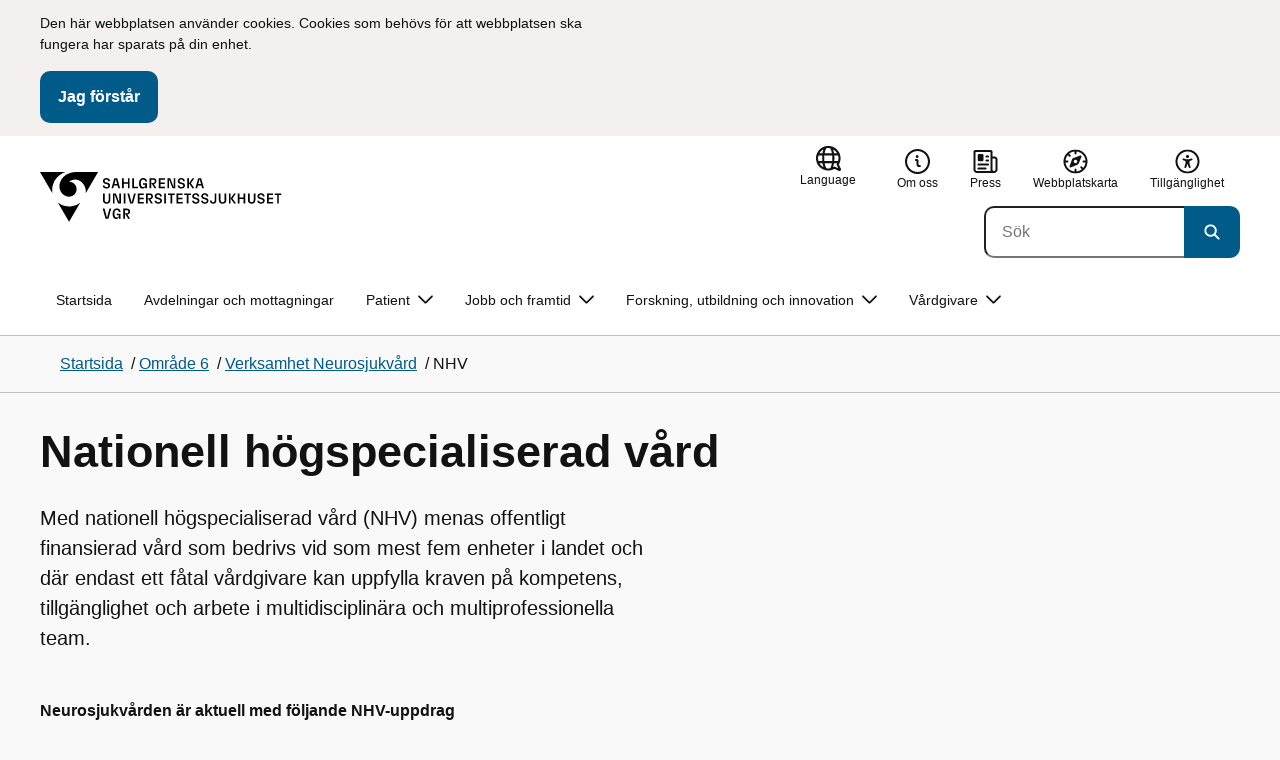

--- FILE ---
content_type: text/html; charset=utf-8
request_url: https://www.sahlgrenska.se/omraden/omrade-6/neurosjukvard/nhv/
body_size: 18611
content:

<!DOCTYPE html>
<html lang="sv">

    <head>
        <meta name="format-detection" content="telephone=no">
        <title>Nationell h&#xF6;gspecialiserad v&#xE5;rd - Sahlgrenska Universitetssjukhuset</title>


<meta charset="utf-8">
<meta name="viewport" content="width=device-width, initial-scale=1.0">

<link href="https://www.sahlgrenska.se/omraden/omrade-6/neurosjukvard/nhv/" rel="canonical" />
<meta name="referrer" content="same-origin">
<meta name="google-site-verification" content="uJCNOPNvFBfp65e9FufLaJG4zmXbwNj2b06wTiD-WkE" />
<meta name="description" content="Med nationell högspecialiserad vård (NHV) menas offentligt finansierad vård som bedrivs vid som mest fem enheter i landet och där endast ett fåtal vårdgivare kan uppfylla kraven på kompetens, tillg..."  />

<link rel="shortcut icon" type="image/x-icon" href="/images/favicons/favicon.png" />

<link rel="apple-touch-icon" sizes="180x180" href="/images/favicons/favicon-180.png">
<link rel="apple-touch-icon" sizes="57x57" href="/images/favicons/favicon-57.png">

<link rel="icon" type="image/png" sizes="32x32" href="/images/favicons/favicon-32.png">
<link rel="icon" type="image/png" sizes="16x16" href="/images/favicons/favicon-16.png">

<link rel="manifest" href="/site.webmanifest.json">


        <meta name="robots" content=" index,follow" />
                <meta property=" og:type" content="website"  />
                <meta property=" og:url" content="https://www.sahlgrenska.se/omraden/omrade-6/neurosjukvard/nhv/"  />
                <meta property=" og:title" content="Nationell högspecialiserad vård - Sahlgrenska Universitetssjukhuset"  />
                <meta property=" og:site_name" content="Sahlgrenska Universitetssjukhuset"  />
                <meta property=" og:description" content="Med nationell högspecialiserad vård (NHV) menas offentligt finansierad vård som bedrivs vid som mest fem enheter i landet och där endast ett fåtal vårdgivare..."  />
                <meta property="og:image" content="https://www.sahlgrenska.se/Static/gfx/vgr-trekantig-logotyp-default.png?w=1200"  />
        <meta name="twitter:card" content="summary"  />
        <meta name="twitter:title" content="Nationell högspecialiserad vård - Sahlgrenska Universitetssjukhuset"  />
        <meta name="twitter:description" content="Med nationell högspecialiserad vård (NHV) menas offentligt finansierad vård som bedrivs vid som mest fem enheter i landet och där endast ett fåtal vårdgivare..."  />
        <meta name="twitter:image" content="https://www.sahlgrenska.se/Static/gfx/vgr-trekantig-logotyp.png"  />
        <meta name=" dc.description" content="Med nationell högspecialiserad vård (NHV) menas offentligt finansierad vård som bedrivs vid som mest fem enheter i landet och där endast ett fåtal vårdgivare..."  />
        <meta name=" dc.date" content="08/23/2023 13:52:36"  />
        <meta name=" dc.date.modified" content="08/23/2023 14:21:33"  />
        <meta name=" dc.type.templatename" content="OrdinaryPage"  />
        <meta name=" dc.identifier.version" content="0"  />
<meta name=" Last-Modified" content=" 2023-08-23T14:21:33Z" />

<meta name="SidID" content="1540686" />







<!-- serverns namn: Server 5 -->
        <link rel="stylesheet" href="/css/visuell-identitet/dist/main.72d927ff02d6f7ac66eb.css" data-matomo-href="uncached.css" />
        <link rel="stylesheet" media="print" href="/css/visuell-identitet/dist/print.cf74306a83b3fcb0508d.css" />
        <link rel="preload" href="https://piwik-ext.vgregion.se/piwik.js" as="script" type="text/javascript">


        <link rel="alternate" type="application/rss+xml" title="VGRfokus – Dina nyheter från Västra Götalandsregionen" href="https://vgrfokus.se/feed/" />

        <style>
            :root {
                --vgr-primary-color-dimmed: #EBF2F5;
                --vgr-primary-color-light: #D7E4EC;
                --vgr-primary-color: #005B89;
                --vgr-primary-color-dark: #064B70;
                --vgr-primary-color-40: #005b89;
                --vgr-primary-color-80: #ADC8D6;
                --vgr-first-complementary-color-light: #DEF5F9;
                --vgr-first-complementary-color-dark: #BCEBF2;
                --vgr-first-complementary-color: #74D5E4;
                --vgr-first-complementary-color-40: #116875;
                --vgr-second-complementary-color-light: #F3F0EF;
                --vgr-second-complementary-color-dark: #E7E1DF;
                --vgr-second-complementary-color: #D0C4BF;
                --vgr-second-complementary-color-40: #6b5b55;
                --vgr-campaign-complementary-color-light: ;
                --vgr-campaign-complementary-color-dark: ;
                --vgr-campaign-complementary-color: ;
                --vgr-campaign-complementary-color-40: ;
                --vgr-campaign-complementary-color-80: ;
            }
        </style>

        <!-- Loads required resources for Episerver Forms. Scripts are only loaded on pages with Epi Forms. -->
        

    </head>
    <body class="bg-body"   data-theme="healthcare" >
     


        <span id="piwikSiteId" data-piwiksiteid="80"></span>
    <span id="usePiwikExternal" data-usePiwikExternal="True"></span>
    <span id="useTagManager" data-useTagManager="True"></span>
    <noscript>
                <img class="vgr-visually-hidden" src="https://piwik-ext.vgregion.se/piwik.php?idsite=80"
                    style="border: 0;" alt="" />
    </noscript>
    <div id="tagmanagerId" data-tagmanagerId="container_AjZbay80.js"></div>
    <header id="top" >
        <input type="hidden" name="s" value="VGRegionsu" />
        <input type="hidden" name="HsaIdCollection" value="SE2321000131-E000000000109" />
        <div class="skip-link">
            <a href="#main-content">Till huvudinneh&#xE5;ll </a>
                 
           
        </div>           
            <div id="cookie-info" class="visually-hidden">
                <div class="container">
                    <form>
                        <p>Den här webbplatsen använder cookies. Cookies som behövs för att webbplatsen ska fungera har sparats på din enhet.</p>
                        <button id="cookie-button" type="submit" >Jag f&#xF6;rst&#xE5;r</button>
                    </form>
                </div>
            </div>



<div class="header-content container ">
    <div class="header-content__section-left">

        



    <div class="logotype">
        <a class="logotype__desktop ignore-readability-rule" href="/" aria-label="G&#xE5; till startsidan">
                <div class="logotype__default ">
                    <svg aria-hidden="true" focusable="false" version="1.1" xmlns="http://www.w3.org/2000/svg" xmlns:xlink="http://www.w3.org/1999/xlink" x="0px" y="0px"
	 viewBox="0 0 698 144.4631" style="enable-background:new 0 0 698 144.4631;" xml:space="preserve">
<g>
	<g>
		<path d="M180.9923,105.8112h5.1909l7.0741,26.6222l7.0734-26.6222h5.0232l-8.0368,29.3012h-8.288L180.9923,105.8112z"/>
		<path d="M209.4115,120.4618c0-10.548,4.939-15.2365,11.971-15.2365c6.1535,0,10.6743,3.2648,11.176,10.2975h-5.1067
			c-0.4182-3.9349-2.6368-5.7346-6.0693-5.7346c-4.144,0-6.8229,2.7624-6.8229,10.7571c0,8.2466,2.5119,10.7578,7.0327,10.7578
			c3.5995,0,5.8595-1.9254,6.0272-6.404h-6.404v-4.3952h11.2595v14.6085h-4.8555v-6.1114c-0.795,4.4366-3.8093,6.6552-7.66,6.6552
			C213.6804,135.6562,209.4115,131.2196,209.4115,120.4618z"/>
		<path d="M240.0073,105.8112h10.7992c5.6925,0,8.958,3.0978,8.958,8.5392c0,4.8141-2.7631,7.9112-7.7856,8.2466l7.7856,12.5154
			h-5.3578l-9.4604-15.3621v15.3621h-4.939V105.8112z M249.9694,119.4571c3.0978,0,4.8555-1.4651,4.8555-4.6464
			c0-3.3483-1.7576-4.6043-4.8555-4.6043h-5.0232v9.2506L249.9694,119.4571L249.9694,119.4571z"/>
	</g>
	<g>
		<path d="M181.3754,80.9784V61.8905h5.0232v18.9623c0,4.311,2.1765,6.4461,5.7767,6.4461c3.6416,0,5.776-2.1351,5.776-6.4461
			V61.8905h4.981v19.0879c0,6.6973-4.1019,10.7571-10.7571,10.7571C185.478,91.7355,181.3754,87.6757,181.3754,80.9784z"/>
		<path d="M215.0683,64.7792v26.4125h-4.6878V61.8905h8.288l9.92,25.6175V61.8905h4.6885v29.3012h-7.9112L215.0683,64.7792z"/>
		<path d="M241.5201,61.8905h4.939v29.3012h-4.939V61.8905z"/>
		<path d="M251.9826,61.8905h5.1908l7.0741,26.6223l7.0734-26.6223h5.0232l-8.0368,29.3012h-8.288L251.9826,61.8905z"/>
		<path d="M281.7834,61.8905h17.58v4.5208h-12.6411v7.66h12.2229v4.3952h-12.2229v8.3301h12.8087v4.3952h-17.7477V61.8905H281.7834z
			"/>
		<path d="M306.0165,61.8905h10.7992c5.6925,0,8.958,3.0978,8.958,8.5392c0,4.8141-2.7631,7.9112-7.7856,8.2466l7.7856,12.5155
			h-5.3578l-9.4604-15.3621v15.3621h-4.939L306.0165,61.8905L306.0165,61.8905z M315.9787,75.5364
			c3.0978,0,4.8554-1.4651,4.8554-4.6464c0-3.3483-1.7576-4.6043-4.8554-4.6043h-5.0232v9.2506L315.9787,75.5364L315.9787,75.5364z"
			/>
		<path d="M330.4588,83.1128h5.0645c0.4189,2.7624,2.3857,4.4373,6.0279,4.4373c3.3483,0,5.1902-1.8419,5.1902-4.0605
			c0-2.3021-1.2138-3.349-4.3531-4.1861l-4.5629-1.2553c-3.7251-1.0469-6.8643-3.2234-6.8643-7.9954
			c0-4.8969,3.7672-8.7483,10.0035-8.7483c6.237,0,10.0884,3.5581,10.5066,9.1671h-5.0232c-0.3347-3.0557-2.218-4.8141-5.567-4.8141
			c-3.3069,0-4.8555,1.9674-4.8555,4.0605c0,2.3856,1.4651,3.4746,4.8134,4.2696l3.9349,1.0048
			c4.5208,1.1297,7.032,3.6416,7.032,7.9526c0,4.9397-3.9763,8.7904-10.3389,8.7904
			C335.1052,91.7355,330.8356,88.5963,330.4588,83.1128z"/>
		<path d="M358.2921,61.8905h4.939v29.3012h-4.939V61.8905z"/>
		<path d="M376.3311,66.4113h-7.2418v-4.5208h19.4225v4.5208H381.27v24.7804h-4.939L376.3311,66.4113L376.3311,66.4113z"/>
		<path d="M393.7462,61.8905h17.58v4.5208h-12.6411v7.66h12.2229v4.3952h-12.2229v8.3301h12.8087v4.3952H393.746V61.8905H393.7462z"
			/>
		<path d="M423.2537,66.4113h-7.2418v-4.5208h19.4225v4.5208h-7.2418v24.7804h-4.939L423.2537,66.4113L423.2537,66.4113z"/>
		<path d="M438.5302,83.1128h5.0645c0.4189,2.7624,2.3863,4.4373,6.0279,4.4373c3.3483,0,5.1902-1.8419,5.1902-4.0605
			c0-2.3021-1.2139-3.349-4.3531-4.1861l-4.5629-1.2553c-3.7251-1.0469-6.8643-3.2234-6.8643-7.9954
			c0-4.8969,3.7672-8.7483,10.0035-8.7483c6.237,0,10.0884,3.5581,10.5066,9.1671h-5.0232c-0.3347-3.0557-2.218-4.8141-5.567-4.8141
			c-3.3069,0-4.8555,1.9674-4.8555,4.0605c0,2.3856,1.4651,3.4746,4.8134,4.2696l3.9349,1.0048
			c4.5208,1.1297,7.032,3.6416,7.032,7.9526c0,4.9397-3.9763,8.7904-10.3389,8.7904
			C443.1765,91.7355,438.907,88.5963,438.5302,83.1128z"/>
		<path d="M464.6466,83.1128h5.0646c0.4189,2.7624,2.3856,4.4373,6.0279,4.4373c3.3483,0,5.1902-1.8419,5.1902-4.0605
			c0-2.3021-1.2139-3.349-4.3531-4.1861l-4.5629-1.2553c-3.7251-1.0469-6.8643-3.2234-6.8643-7.9954
			c0-4.8969,3.7672-8.7483,10.0035-8.7483c6.237,0,10.0884,3.5581,10.5066,9.1671h-5.0232c-0.3347-3.0557-2.218-4.8141-5.567-4.8141
			c-3.3069,0-4.8555,1.9674-4.8555,4.0605c0,2.3856,1.4651,3.4746,4.8134,4.2696l3.9349,1.0048
			c4.5208,1.1297,7.032,3.6416,7.032,7.9526c0,4.9397-3.9763,8.7904-10.3389,8.7904
			C469.293,91.7355,465.0234,88.5963,464.6466,83.1128z"/>
		<path d="M490.0522,82.4435h4.8134c0.1677,3.5995,1.9675,4.9811,4.6043,4.9811c2.6375,0,4.2275-1.4651,4.2275-5.0232V61.8905
			h4.9397V82.108c0,6.5717-3.8093,9.6274-9.1671,9.6274C494.0285,91.7355,490.1357,88.5128,490.0522,82.4435z"/>
		<path d="M515.9009,80.9784V61.8905h5.0231v18.9623c0,4.311,2.1766,6.4461,5.7767,6.4461c3.6416,0,5.7761-2.1351,5.7761-6.4461
			V61.8905h4.9811v19.0879c0,6.6973-4.1019,10.7571-10.7571,10.7571C520.0035,91.7355,515.9009,87.6757,515.9009,80.9784z"/>
		<path d="M544.877,61.8905h4.939v14.4829l10.0877-14.4829h5.3165l-10.0042,14.6506l10.2968,14.6506h-5.6505L549.816,76.7088
			v14.4829h-4.939L544.877,61.8905L544.877,61.8905z"/>
		<path d="M587.2809,78.2153h-12.0137v12.9764h-4.939V61.8905h4.939v11.8461h12.0137V61.8905h4.939v29.3012h-4.939V78.2153z"/>
		<path d="M599.6673,80.9784V61.8905h5.0232v18.9623c0,4.311,2.1765,6.4461,5.7767,6.4461c3.6416,0,5.776-2.1351,5.776-6.4461
			V61.8905h4.9811v19.0879c0,6.6973-4.1019,10.7571-10.7571,10.7571C603.7699,91.7355,599.6673,87.6757,599.6673,80.9784z"/>
		<path d="M626.7471,83.1128h5.0646c0.4189,2.7624,2.3857,4.4373,6.028,4.4373c3.3483,0,5.1901-1.8419,5.1901-4.0605
			c0-2.3021-1.2139-3.349-4.3531-4.1861l-4.5629-1.2553c-3.7251-1.0469-6.8643-3.2234-6.8643-7.9954
			c0-4.8969,3.7672-8.7483,10.0035-8.7483c6.2371,0,10.0884,3.5581,10.5067,9.1671h-5.0232
			c-0.3347-3.0557-2.218-4.8141-5.567-4.8141c-3.3069,0-4.8555,1.9674-4.8555,4.0605c0,2.3856,1.4651,3.4746,4.8134,4.2696
			l3.9349,1.0048c4.5208,1.1297,7.032,3.6416,7.032,7.9526c0,4.9397-3.9763,8.7904-10.3389,8.7904
			C631.3935,91.7355,627.1239,88.5963,626.7471,83.1128z"/>
		<path d="M654.5798,61.8905h17.5807v4.5208h-12.6417v7.66h12.2228v4.3952h-12.2228v8.3301h12.8087v4.3952h-17.7477V61.8905z"/>
		<path d="M683.9996,66.4113h-7.2418v-4.5208h19.4225v4.5208h-7.2418v24.7804h-4.939V66.4113H683.9996z"/>
	</g>
	<g>
		<path d="M180.9288,39.1939h5.0646c0.4189,2.7624,2.3856,4.4369,6.0279,4.4369c3.3483,0,5.1902-1.8418,5.1902-4.0601
			c0-2.3025-1.2139-3.349-4.3531-4.1861l-4.5629-1.2556c-3.7251-1.0465-6.8643-3.2231-6.8643-7.995
			c0-4.8972,3.7672-8.7483,10.0035-8.7483c6.237,0,10.0884,3.5578,10.5066,9.1668h-5.0232
			c-0.3347-3.0554-2.2179-4.8137-5.5669-4.8137c-3.3069,0-4.8555,1.9674-4.8555,4.0605c0,2.3856,1.4651,3.4743,4.8134,4.2696
			l3.9349,1.0044c4.5208,1.13,7.032,3.6416,7.032,7.9529c0,4.9393-3.9763,8.7904-10.3389,8.7904
			C185.5751,47.8165,181.3056,44.6773,180.9288,39.1939z"/>
		<path d="M223.7046,39.11h-10.3389l-2.2186,8.1624h-4.9811l8.2045-29.3008h8.455l8.2045,29.3008h-5.1067L223.7046,39.11z
			 M222.4908,34.7148l-3.9349-14.5246l-3.9763,14.5246H222.4908z"/>
		<path d="M253.5054,34.2963h-12.0138v12.9761h-4.939V17.9715h4.939v11.8461h12.0138V17.9715h4.939v29.3008h-4.939V34.2963z"/>
		<path d="M266.2693,17.9715h4.939v24.8222h11.2181v4.4787h-16.157L266.2693,17.9715L266.2693,17.9715z"/>
		<path d="M285.6056,32.6221c0-10.5484,4.939-15.2365,11.9709-15.2365c6.1535,0,10.6743,3.2648,11.176,10.2972h-5.1067
			c-0.4182-3.9349-2.6368-5.7346-6.0693-5.7346c-4.144,0-6.8229,2.7628-6.8229,10.7575c0,8.2462,2.5119,10.7578,7.032,10.7578
			c3.6002,0,5.8602-1.9257,6.0279-6.4044h-6.404v-4.3952h11.2595v14.6085h-4.8555V41.161c-0.795,4.4369-3.8093,6.6556-7.66,6.6556
			C289.8745,47.8165,285.6056,43.3796,285.6056,32.6221z"/>
		<path d="M316.1593,17.9715h10.7992c5.6925,0,8.958,3.0975,8.958,8.5392c0,4.8137-2.7631,7.9112-7.7856,8.2462l7.7856,12.5155
			h-5.3578l-9.4604-15.3621v15.3621h-4.939L316.1593,17.9715L316.1593,17.9715z M326.1214,31.6174
			c3.0978,0,4.8555-1.4651,4.8555-4.6464c0-3.3487-1.7577-4.6043-4.8555-4.6043h-5.0232v9.2506h5.0232V31.6174z"/>
		<path d="M342.736,17.9715h17.58v4.5208h-12.641v7.66h12.2229v4.3952H347.675v8.3297h12.8087v4.3952H342.736V17.9715z"/>
		<path d="M372.0758,20.8599v26.4125h-4.6878V17.9715h8.288l9.92,25.6175V17.9715h4.6885v29.3008h-7.9112L372.0758,20.8599z"/>
		<path d="M396.8114,39.1939h5.0646c0.4189,2.7624,2.3863,4.4369,6.0279,4.4369c3.3483,0,5.1902-1.8418,5.1902-4.0601
			c0-2.3025-1.2139-3.349-4.3531-4.1861l-4.5629-1.2556c-3.7251-1.0465-6.8643-3.2231-6.8643-7.995
			c0-4.8972,3.7672-8.7483,10.0035-8.7483c6.237,0,10.0884,3.5578,10.5066,9.1668h-5.0232
			c-0.3347-3.0554-2.2179-4.8137-5.5669-4.8137c-3.3069,0-4.8555,1.9674-4.8555,4.0605c0,2.3856,1.4651,3.4743,4.8134,4.2696
			l3.9349,1.0044c4.5208,1.13,7.032,3.6416,7.032,7.9529c0,4.9393-3.9763,8.7904-10.3389,8.7904
			C401.4577,47.8165,397.1882,44.6773,396.8114,39.1939z"/>
		<path d="M424.8531,17.9715h4.939v14.4829l10.0877-14.4829h5.3164L435.192,32.6221l10.2968,14.6502h-5.6505L429.792,32.7894
			v14.4829h-4.939L424.8531,17.9715L424.8531,17.9715z"/>
		<path d="M465.6201,39.11h-10.3389l-2.2186,8.1624h-4.981l8.2045-29.3008h8.455l8.2045,29.3008h-5.1067L465.6201,39.11z
			 M464.4063,34.7148l-3.9349-14.5246l-3.9763,14.5246H464.4063z"/>
	</g>
</g>
<g>
	<g>
		<path d="M88.4953,99.3867c-13.2015,1.3151-27.0267-3.0734-36.989-10.936l32.2957,55.4548
			c5.2589-9.0304,27.5073-47.2332,32.2952-55.4548C108.3582,94.5218,98.8302,98.4666,88.4953,99.3867z"/>
		<path d="M167.609,0l-49.275,0.0001c-7.1679,0.1405-17.041-0.3969-24.2325,0.952
			C79.1428,3.704,62.8351,12.8306,57.2802,32.3307c-1.4624,5.4561-1.6622,11.6327-0.0887,17.1392
			c4.1755,16.4984,22.2795,27.5076,37.678,18.829c6.9465-3.9763,11.3172-11.9695,10.6797-19.9794
			c-0.5545-11.0891-10.7206-20.2448-21.7564-20.0407c5.9304-5.0486,14.1964-7.3214,21.8865-6.071
			c0.0001,0.0001,0.0001,0.0002,0.0002,0.0002c17.2033,2.7695,28.8366,22.1179,26.0174,39.4536L167.609,0z"/>
		<path d="M72.8482,0.0001H0l35.9083,61.6612c-0.5586-3.119-0.884-6.3408-0.8752-9.6206
			C35.1025,26.347,52.742,7.6638,72.8482,0.0001z"/>
	</g>
</g>
</svg>

                </div>

                <span class="visually-hidden">G&#xE5; till startsidan</span>
        </a>
    </div>


    </div>

    <div class="header-content__section-right">
        
        <nav class="tool-navigation" aria-label="Sekundär navigering">
            <ul>

                    <li>


    <div class="language-select">
        <label id="select-language-dropdown-label-b40dba70-af2e-4d14-a525-3a163014270b" for="select-language-dropdown-b40dba70-af2e-4d14-a525-3a163014270b" class="visually-hidden">
            <span lang="en">Change language</span>
        </label>

        <select id="select-language-dropdown-b40dba70-af2e-4d14-a525-3a163014270b" aria-labelledby="select-language-dropdown-label-b40dba70-af2e-4d14-a525-3a163014270b">
            <option value="" lang="en" selected>Current language</option>
                    <option value="https://www.sahlgrenska.se/en/" lang="en">
                        Go to the english startpage
                    </option>
        </select>
        <button tabindex="-1">
            <svg aria-hidden="true" focusable="false" width="25" height="25" viewBox="0 0 25 25" fill="currentColor" xmlns="http://www.w3.org/2000/svg">
                <use href="/svg/main-dist/svgSprite.d74ac49ffa3b0543bf65a39498b4105d.svg#icon-language"></use>
            </svg>
            <span lang="en">Language</span>
        </button>
    </div>
                    </li>
                    <li>
                        <a href="https://www.sahlgrenska.se/om-sjukhuset/">
                            <svg aria-hidden="true" focusable="false" width="48" height="48" viewBox="0 0 48 48" fill="currentColor"
                                xmlns="http://www.w3.org/2000/svg">
                                <use href="/svg/main-dist/svgSprite.d74ac49ffa3b0543bf65a39498b4105d.svg#icon-info-circle-thick-stroke"></use>
                            </svg>
                            <span>Om oss</span>
                        </a>
                    </li>
                    <li>
                        <a href="https://via.tt.se/pressrum/3237169">
                            <svg aria-hidden="true" focusable="false" class="icon">
                                <use href="/svg/main-dist/svgSprite.d74ac49ffa3b0543bf65a39498b4105d.svg#icon-press"></use>
                            </svg>

                            <span>Press</span>
                        </a>
                    </li>
                    <li>
                        <a href="https://www.sahlgrenska.se/su-webbplatskarta/">
                            <svg aria-hidden="true" focusable="false" width="26" height="25" viewBox="0 0 26 25" fill="none"
                                xmlns="http://www.w3.org/2000/svg">
                                <use href="/svg/main-dist/svgSprite.d74ac49ffa3b0543bf65a39498b4105d.svg#icon-sitemap"></use>
                            </svg>

                            <span>Webbplatskarta</span>
                        </a>
                    </li>
                    <li>
                        <a href="https://www.sahlgrenska.se/om-sjukhuset/om-webbplatsen/tillganglighetsredogorelse/">
                            <svg aria-hidden="true" xmlns="http://www.w3.org/2000/svg" width="26" height="25" viewBox="0 0 26 25"
                                fill="none">
                                <use href="/svg/main-dist/svgSprite.d74ac49ffa3b0543bf65a39498b4105d.svg#icon-accessibility "></use>
                            </svg>
                            <span>Tillg&#xE4;nglighet</span>
                        </a>
                    </li>
            </ul>
        </nav>


            <div class="header-content__search-panel">

    <form action="https://hitta.vgregion.se/webb/" method="get" role="search" class="global-search">
        <div class="global-search__search-box-button-container">
                    <input type="hidden" name="s" value="VGRegionsu">
                    <input type="hidden" name="hsaids" value="SE2321000131-E000000000109">
            <input type="hidden" name="theme" value="healthcare" />
            <label class="visually-hidden" for="search-input-42e634de9ca44ac7b39c8c5ceb03d70b">S&#xF6;k</label>
            <input type="search" name="q" placeholder="S&#xF6;k" aria-label="S&#xF6;k"
                id="search-input-42e634de9ca44ac7b39c8c5ceb03d70b" />
            <button type="submit" aria-labelledby="search-button-desc-42e634de9ca44ac7b39c8c5ceb03d70b">
                <span id="search-button-desc-42e634de9ca44ac7b39c8c5ceb03d70b" class="visually-hidden">S&#xF6;k</span>
                <svg aria-hidden="true" focusable="false">
                    <use href="/svg/main-dist/svgSprite.d74ac49ffa3b0543bf65a39498b4105d.svg#icon-search"></use>
                </svg>
            </button>
        </div>
    </form>
            </div>

    </div>
</div>            
            <div class="mobile-header-logotype-section mobile-header-logotype-section--short ">
                <svg aria-hidden="true" focusable="false" version="1.1" xmlns="http://www.w3.org/2000/svg" xmlns:xlink="http://www.w3.org/1999/xlink" x="0px" y="0px"
	 viewBox="0 0 417 144.4631" style="enable-background:new 0 0 417 144.4631;" xml:space="preserve">
<g>
	<g>
		<path d="M416.2484,55.3535
			c0-17.258-10.3572-27.0868-28.4171-27.0868h-34.2548v92.9418h15.6664V72.4809l30.0087,48.7276h16.9968l-24.6995-39.7007
			C407.4827,80.4447,416.2484,70.6221,416.2484,55.3535z M369.2429,71.5484V42.2111h15.9338
			c9.8288,0,15.3991,3.9788,15.3991,14.6034c0,10.09-5.5703,14.7339-15.3991,14.7339H369.2429z"/>
		<path d="M298.9052,85.487h20.3101v3.4053h-0.0497l0.0497,0.0001v0.0062c-0.5333,14.2005-7.7005,20.3053-19.1158,20.3053
			c-14.3369,0-22.3027-7.9648-22.3027-34.1172c0-25.356,8.4961-34.1172,21.6387-34.1172c0.7043,0,1.3871,0.0396,2.0591,0.0792
			c8.779,0.5174,15.0862,5.1537,17.1556,14.7017h16.2245c-2.8724-20.5987-16.9488-29.2511-35.4391-29.2511
			c-22.3018,0-37.9668,14.8682-37.9668,48.3218c0,34.1172,13.541,48.1885,33.4531,48.1885c12.2139,0,21.7715-7.0361,24.2939-21.1074
			v19.3818h15.3994V88.8923h-0.0004V85.487h0.0004V71.5486h-35.71L298.9052,85.487L298.9052,85.487z"/>
		<path d="M238.5338,28.2792l-22.4366,84.4433l-22.4366-84.4433h-16.4684l25.4953,92.9418h26.291
			l25.4891-92.9418C254.4676,28.2792,238.5338,28.2792,238.5338,28.2792z"/>
	</g>
</g>
<g>
	<g>
		<path d="M88.4953,99.3867c-13.2015,1.3151-27.0267-3.0734-36.989-10.936l32.2957,55.4548
			c5.2589-9.0304,27.5073-47.2332,32.2952-55.4548C108.3582,94.5218,98.8302,98.4666,88.4953,99.3867z"/>
		<path d="M167.609,0l-49.275,0.0001c-7.1679,0.1405-17.041-0.3969-24.2325,0.952
			C79.1428,3.704,62.8351,12.8306,57.2802,32.3307c-1.4624,5.4561-1.6622,11.6327-0.0887,17.1392
			c4.1755,16.4984,22.2795,27.5076,37.678,18.829c6.9465-3.9763,11.3172-11.9695,10.6797-19.9794
			c-0.5545-11.0891-10.7206-20.2448-21.7564-20.0407c5.9304-5.0486,14.1964-7.3214,21.8865-6.071
			c0.0001,0.0001,0.0001,0.0002,0.0002,0.0002c17.2033,2.7695,28.8366,22.1179,26.0174,39.4536L167.609,0z"/>
		<path d="M72.8482,0.0001H0l35.9083,61.6612c-0.5586-3.119-0.884-6.3408-0.8752-9.6206
			C35.1025,26.347,52.742,7.6638,72.8482,0.0001z"/>
	</g>
</g>
</svg>

            </div>

        <div id="react_0HNIMV3KH5M17"><nav class="mobile-main-menu container-fluid p-0 m-0 " data-reactroot=""><div data-menu-open="false" data-search-panel-open="false"></div><div class="mobile-main-menu__header"><div class="logotype"><a class="logotype__mobile dark ignore-readability-rule" href="/" aria-label="Gå till startsidan för "><div><span>Sahlgrenska Universitetssjukhuset</span></div></a></div><div class="mobile-main-menu__navigation-bar"><div class="mobile-main-menu__search-button "><button class="link-focus dark" aria-controls="mobile-search-panel" aria-expanded="false"><span><svg aria-hidden="true" focusable="false" width="21" height="20" viewBox="0 0 21 20" fill="none" xmlns="http://www.w3.org/2000/svg"><use href="/svg/main-dist/svgSprite.d74ac49ffa3b0543bf65a39498b4105d.svg#icon-search"></use></svg></span><span>Sök</span></button></div><div class="mobile-main-menu__menu-button"><button class="link-focus dark" aria-controls="mobile-menu-content" aria-expanded="false" data-testid="mobilemenubtn"><span class="mobile-main-menu__burger"><span class="mobile-main-menu__burger-one"></span><span class="mobile-main-menu__burger-two"></span><span class="mobile-main-menu__burger-three"></span></span><span>Meny</span></button></div></div></div><div id="mobile-search-panel" class="mobile-main-menu__search-panel mobile-container"><form action="https://hitta.vgregion.se/webb/" method="get" role="search" autoComplete="off" class="global-search intra-header-content__search mobile-search"><div class="global-search__search-box-button-container mobile-search__box-button-container"><input type="hidden" name="s" value="VGRegionsu"/><input type="hidden" name="hsaids" value="SE2321000131-E000000000109"/><input type="hidden" name="theme" value="healthcare"/><label class="visually-hidden" for="search-input-mobile">Sök</label><input type="search" name="q" id="search-input-mobile" class="mobile-search__field"/><button type="submit" class="mobile-search__button"><span class="visually-hidden">Sök</span><span><svg aria-hidden="true" focusable="false" width="21" height="20" viewBox="0 0 21 20" fill="none" xmlns="http://www.w3.org/2000/svg"><use href="/svg/main-dist/svgSprite.d74ac49ffa3b0543bf65a39498b4105d.svg#icon-search"></use></svg></span></button></div><div id="mobile-autocomplete-result" class="hidden visually-hidden autocomplete mobile-autocomplete-result"><div id="mobile-result-topdiv" class="autocomplete__content mobile-result-topdiv"></div><div id="mobile-result-bottomdiv" class="autocomplete__content mobile-result-bottomdiv "></div></div></form></div><div id="mobile-menu-content" tabindex="-1" class="mobile-main-menu__content  mobile-main-menu__content--with-logotype  "><div class="mobile-main-menu__menu-items" data-testid="mobilemenucontent"><ul><li class="" data-haschildren="false"><a href="/omraden/omrade-6/neurosjukvard/instruktionsfilmer-stroketia-processen/" class="ignore-readability-rule "><svg class="streamline-icon /svg/main-dist/svgSprite.d74ac49ffa3b0543bf65a39498b4105d.svg#"><use xlink:href="/svg/main-dist/svgSprite.d74ac49ffa3b0543bf65a39498b4105d.svg#"></use></svg>Instruktionsfilmer stroke/TIA-processen</a></li><li class="mobile-main-menu__menu-items--selected dark" data-haschildren="false"><a href="/omraden/omrade-6/neurosjukvard/nhv/" class="ignore-readability-rule ignore-link-focus"><svg class="streamline-icon /svg/main-dist/svgSprite.d74ac49ffa3b0543bf65a39498b4105d.svg#"><use xlink:href="/svg/main-dist/svgSprite.d74ac49ffa3b0543bf65a39498b4105d.svg#"></use></svg>NHV</a></li><li class="" data-haschildren="false"><a href="/omraden/omrade-6/neurosjukvard/brukarorganisationer/" class="ignore-readability-rule "><svg class="streamline-icon /svg/main-dist/svgSprite.d74ac49ffa3b0543bf65a39498b4105d.svg#"><use xlink:href="/svg/main-dist/svgSprite.d74ac49ffa3b0543bf65a39498b4105d.svg#"></use></svg>Brukarorganisationer</a></li><li class="" data-haschildren="true"><a href="/omraden/omrade-6/neurosjukvard/kurser-inom-neurologi-rehabilitering-och-psykiatri/" class="ignore-readability-rule "><svg class="streamline-icon /svg/main-dist/svgSprite.d74ac49ffa3b0543bf65a39498b4105d.svg#"><use xlink:href="/svg/main-dist/svgSprite.d74ac49ffa3b0543bf65a39498b4105d.svg#"></use></svg>Kurser inom neurologi, rehabilitering och psykiatri</a><button aria-label="Visa undersidor till Kurser inom neurologi, rehabilitering och psykiatri" class="link-focus"><svg aria-hidden="true" focusable="false" width="48" height="48" viewBox="0 0 48 48" fill="none" xmlns="http://www.w3.org/2000/svg"><use href="/svg/main-dist/svgSprite.d74ac49ffa3b0543bf65a39498b4105d.svg#icon-chevron"></use></svg></button></li><li class="" data-haschildren="true"><a href="/omraden/omrade-6/neurosjukvard/enheter/" class="ignore-readability-rule "><svg class="streamline-icon /svg/main-dist/svgSprite.d74ac49ffa3b0543bf65a39498b4105d.svg#"><use xlink:href="/svg/main-dist/svgSprite.d74ac49ffa3b0543bf65a39498b4105d.svg#"></use></svg>Enheter</a><button aria-label="Visa undersidor till Enheter" class="link-focus"><svg aria-hidden="true" focusable="false" width="48" height="48" viewBox="0 0 48 48" fill="none" xmlns="http://www.w3.org/2000/svg"><use href="/svg/main-dist/svgSprite.d74ac49ffa3b0543bf65a39498b4105d.svg#icon-chevron"></use></svg></button></li></ul></div><div>
        <nav class="tool-navigation" aria-label="Sekundär navigering">
            <ul>

                    <li>


    <div class="language-select">
        <label id="select-language-dropdown-label-78e3714b-dc2d-4a48-9196-7087bd8affae" for="select-language-dropdown-78e3714b-dc2d-4a48-9196-7087bd8affae" class="visually-hidden">
            <span lang="en">Change language</span>
        </label>

        <select id="select-language-dropdown-78e3714b-dc2d-4a48-9196-7087bd8affae" aria-labelledby="select-language-dropdown-label-78e3714b-dc2d-4a48-9196-7087bd8affae">
            <option value="" lang="en" selected>Current language</option>
                    <option value="https://www.sahlgrenska.se/en/" lang="en">
                        Go to the english startpage
                    </option>
        </select>
        <button tabindex="-1">
            <svg aria-hidden="true" focusable="false" width="25" height="25" viewBox="0 0 25 25" fill="currentColor" xmlns="http://www.w3.org/2000/svg">
                <use href="/svg/main-dist/svgSprite.d74ac49ffa3b0543bf65a39498b4105d.svg#icon-language"></use>
            </svg>
            <span lang="en">Language</span>
        </button>
    </div>
                    </li>
                    <li>
                        <a href="https://www.sahlgrenska.se/om-sjukhuset/">
                            <svg aria-hidden="true" focusable="false" width="48" height="48" viewBox="0 0 48 48" fill="currentColor"
                                xmlns="http://www.w3.org/2000/svg">
                                <use href="/svg/main-dist/svgSprite.d74ac49ffa3b0543bf65a39498b4105d.svg#icon-info-circle-thick-stroke"></use>
                            </svg>
                            <span>Om oss</span>
                        </a>
                    </li>
                    <li>
                        <a href="https://via.tt.se/pressrum/3237169">
                            <svg aria-hidden="true" focusable="false" class="icon">
                                <use href="/svg/main-dist/svgSprite.d74ac49ffa3b0543bf65a39498b4105d.svg#icon-press"></use>
                            </svg>

                            <span>Press</span>
                        </a>
                    </li>
                    <li>
                        <a href="https://www.sahlgrenska.se/su-webbplatskarta/">
                            <svg aria-hidden="true" focusable="false" width="26" height="25" viewBox="0 0 26 25" fill="none"
                                xmlns="http://www.w3.org/2000/svg">
                                <use href="/svg/main-dist/svgSprite.d74ac49ffa3b0543bf65a39498b4105d.svg#icon-sitemap"></use>
                            </svg>

                            <span>Webbplatskarta</span>
                        </a>
                    </li>
                    <li>
                        <a href="https://www.sahlgrenska.se/om-sjukhuset/om-webbplatsen/tillganglighetsredogorelse/">
                            <svg aria-hidden="true" xmlns="http://www.w3.org/2000/svg" width="26" height="25" viewBox="0 0 26 25"
                                fill="none">
                                <use href="/svg/main-dist/svgSprite.d74ac49ffa3b0543bf65a39498b4105d.svg#icon-accessibility "></use>
                            </svg>
                            <span>Tillg&#xE4;nglighet</span>
                        </a>
                    </li>
            </ul>
        </nav>
</div></div></nav></div>
        <div class="mainmenu">
<div id="react_0HNIMV3KH5M18"><nav class="container main-menu" data-testid="mainmenu" data-reactroot=""><ul class="grid"><li><a href="/" class="main-menu__top-item ignore-link-focus">Startsida</a></li><li><a class="main-menu__top-item ignore-link-focus  " href="https://www.sahlgrenska.se/avdelningar-och-mottagningar/">Avdelningar och mottagningar</a></li><li><a class="main-menu__top-item ignore-link-focus  " href="https://www.sahlgrenska.se/patient/" aria-expanded="false" role="button" aria-controls="7218c5c496d06" data-haschildren="true">Patient<div class="main-menu__chevron-icon"><div class="main-menu__chevron-icon"><svg aria-hidden="true" focusable="false" width="48" height="48" viewBox="0 0 48 48" fill="none" xmlns="http://www.w3.org/2000/svg"><use href="/svg/main-dist/svgSprite.d74ac49ffa3b0543bf65a39498b4105d.svg#icon-chevron"></use></svg></div></div></a><div id="7218c5c496d06" class="main-menu__content container-fluid rounded-corner-md-bottom-right dark " data-testid="submenu"><div class="main-menu__parent-item bg-vgr-primary-dark"><div class="container grid"><a class="g-col-12" href="https://www.sahlgrenska.se/patient/">Patient<div><svg class="icon"><use href="/svg/main-dist/svgSprite.d74ac49ffa3b0543bf65a39498b4105d.svg#icon-arrow"></use></svg></div></a></div></div><div class="container"><ul class="main-menu__sub-items-wrapper "><li class="main-menu__sub-item "><a href="https://www.sahlgrenska.se/patient/hitta-till-sjukhuset/" class="main-menu__sub-item-content">Hitta till sjukhuset</a></li><li class="main-menu__sub-item "><a href="https://www.sahlgrenska.se/patient/praktisk-information-infor-din-sjukhusvistelse/" class="main-menu__sub-item-content">Ditt besök</a></li><li class="main-menu__sub-item "><a href="https://www.sahlgrenska.se/patient/service-pa-sjukhusen/" class="main-menu__sub-item-content">Service på sjukhuset</a></li><li class="main-menu__sub-item "><a href="https://www.sahlgrenska.se/patient/invanartjanster/" class="main-menu__sub-item-content">E-tjänster</a></li><li class="main-menu__sub-item "><a href="https://www.sahlgrenska.se/patient/hitta-vard/" class="main-menu__sub-item-content">Hitta vård</a></li><li class="main-menu__sub-item "><a href="https://www.sahlgrenska.se/patient/provtagning/" class="main-menu__sub-item-content">Ta prover</a></li><li class="main-menu__sub-item "><a href="https://www.sahlgrenska.se/patient/narstaende/" class="main-menu__sub-item-content">Närstående</a></li><li class="main-menu__sub-item "><a href="https://www.sahlgrenska.se/patient/kontakt/" class="main-menu__sub-item-content">Kontakta sjukhuset</a></li><li class="main-menu__sub-item "><a href="https://www.sahlgrenska.se/patient/egen-vardbegaran-remiss/" class="main-menu__sub-item-content">Egen vårdbegäran (remiss)</a></li><li class="main-menu__sub-item "><a href="https://www.sahlgrenska.se/patient/din-journal/" class="main-menu__sub-item-content">Din journal</a></li><li class="main-menu__sub-item "><a href="https://www.sahlgrenska.se/patient/dina-rattigheter/" class="main-menu__sub-item-content">Dina rättigheter</a></li><li class="main-menu__sub-item "><a href="https://www.sahlgrenska.se/patient/synpunkter-pa-varden/" class="main-menu__sub-item-content">Dina synpunkter på vården</a></li><li class="main-menu__sub-item "><a href="https://www.sahlgrenska.se/patient/din-halsa/" class="main-menu__sub-item-content">Din hälsa</a></li><li class="main-menu__sub-item "><a href="https://www.sahlgrenska.se/patient/nationell-hogspecialiserad-vard/" class="main-menu__sub-item-content">Nationell högspecialiserad vård</a></li><li class="main-menu__sub-item "><a href="https://www.sahlgrenska.se/patient/stod-vid-sjukdom-och-skada/" class="main-menu__sub-item-content">Stöd vid sjukdom, skada och allvarliga händelser</a></li></ul></div></div></li><li><a class="main-menu__top-item ignore-link-focus  " href="https://www.sahlgrenska.se/jobb-och-framtid/" aria-expanded="false" role="button" aria-controls="27aa348aada9f" data-haschildren="true">Jobb och framtid<div class="main-menu__chevron-icon"><div class="main-menu__chevron-icon"><svg aria-hidden="true" focusable="false" width="48" height="48" viewBox="0 0 48 48" fill="none" xmlns="http://www.w3.org/2000/svg"><use href="/svg/main-dist/svgSprite.d74ac49ffa3b0543bf65a39498b4105d.svg#icon-chevron"></use></svg></div></div></a><div id="27aa348aada9f" class="main-menu__content container-fluid rounded-corner-md-bottom-right dark " data-testid="submenu"><div class="main-menu__parent-item bg-vgr-primary-dark"><div class="container grid"><a class="g-col-12" href="https://www.sahlgrenska.se/jobb-och-framtid/">Jobb och framtid<div><svg class="icon"><use href="/svg/main-dist/svgSprite.d74ac49ffa3b0543bf65a39498b4105d.svg#icon-arrow"></use></svg></div></a></div></div><div class="container"><ul class="main-menu__sub-items-wrapper "><li class="main-menu__sub-item "><a href="https://www.sahlgrenska.se/jobb-och-framtid/lediga-jobb/" class="main-menu__sub-item-content">Lediga jobb</a></li><li class="main-menu__sub-item "><a href="https://www.sahlgrenska.se/jobb-och-framtid/sommarvikarie/" class="main-menu__sub-item-content">Sommarvikarie</a></li><li class="main-menu__sub-item "><a href="https://www.sahlgrenska.se/jobb-och-framtid/tillsammans-for-patienten/" class="main-menu__sub-item-content">Möt några av våra medarbetare</a></li><li class="main-menu__sub-item "><a href="https://www.sahlgrenska.se/jobb-och-framtid/formaner/" class="main-menu__sub-item-content">Förmåner</a></li><li class="main-menu__sub-item "><a href="https://www.sahlgrenska.se/jobb-och-framtid/student-och-utbildningstjanst/" class="main-menu__sub-item-content">Student och utbildningstjänst</a></li><li class="main-menu__sub-item "><a href="https://www.sahlgrenska.se/jobb-och-framtid/utveckling-och-karriar/" class="main-menu__sub-item-content">Utveckling och karriär</a></li><li class="main-menu__sub-item "><a href="https://www.sahlgrenska.se/jobb-och-framtid/bemanningsservice/" class="main-menu__sub-item-content">Bemanningsservice</a></li><li class="main-menu__sub-item "><a href="https://www.sahlgrenska.se/jobb-och-framtid/vikariat-underlakare-pa-sahlgrenska-universitetssjukhuset/" class="main-menu__sub-item-content">Vikariat underläkare på Sahlgrenska Universitetssjukhuset</a></li><li class="main-menu__sub-item "><a href="https://www.sahlgrenska.se/jobb-och-framtid/medarbetare/" class="main-menu__sub-item-content">Medarbetare</a></li></ul></div></div></li><li><a class="main-menu__top-item ignore-link-focus  " href="https://www.sahlgrenska.se/forskning-utbildning-innovation/" aria-expanded="false" role="button" aria-controls="633a066d11bbe" data-haschildren="true">Forskning, utbildning och innovation<div class="main-menu__chevron-icon"><div class="main-menu__chevron-icon"><svg aria-hidden="true" focusable="false" width="48" height="48" viewBox="0 0 48 48" fill="none" xmlns="http://www.w3.org/2000/svg"><use href="/svg/main-dist/svgSprite.d74ac49ffa3b0543bf65a39498b4105d.svg#icon-chevron"></use></svg></div></div></a><div id="633a066d11bbe" class="main-menu__content container-fluid rounded-corner-md-bottom-right dark " data-testid="submenu"><div class="main-menu__parent-item bg-vgr-primary-dark"><div class="container grid"><a class="g-col-12" href="https://www.sahlgrenska.se/forskning-utbildning-innovation/">Forskning, utbildning och innovation<div><svg class="icon"><use href="/svg/main-dist/svgSprite.d74ac49ffa3b0543bf65a39498b4105d.svg#icon-arrow"></use></svg></div></a></div></div><div class="container"><ul class="main-menu__sub-items-wrapper "><li class="main-menu__sub-item "><a href="https://www.sahlgrenska.se/forskning-utbildning-innovation/forskning/" class="main-menu__sub-item-content">Forskning</a></li><li class="main-menu__sub-item "><a href="https://www.sahlgrenska.se/forskning-utbildning-innovation/utbildning/" class="main-menu__sub-item-content">Utbildning</a></li><li class="main-menu__sub-item "><a href="https://www.sahlgrenska.se/forskning-utbildning-innovation/innovation/" class="main-menu__sub-item-content">Innovation</a></li><li class="main-menu__sub-item "><a href="https://www.sahlgrenska.se/forskning-utbildning-innovation/bibliotek/" class="main-menu__sub-item-content">Medicinska biblioteken</a></li><li class="main-menu__sub-item "><a href="https://www.sahlgrenska.se/forskning-utbildning-innovation/samverkan/" class="main-menu__sub-item-content">Samverkan vård, akademi och näringsliv</a></li><li class="main-menu__sub-item "><a href="https://www.sahlgrenska.se/forskning-utbildning-innovation/events/" class="main-menu__sub-item-content">Konferenser</a></li><li class="main-menu__sub-item "><a href="https://www.sahlgrenska.se/forskning-utbildning-innovation/transformativ-teknik-och-digitalt-larande/" class="main-menu__sub-item-content">Transformativ teknik och digitalt lärande</a></li></ul></div></div></li><li><a class="main-menu__top-item ignore-link-focus  " href="https://www.sahlgrenska.se/for-dig-som-ar/vardgivare/" aria-expanded="false" role="button" aria-controls="122d34ad7a483" data-haschildren="true">Vårdgivare<div class="main-menu__chevron-icon"><div class="main-menu__chevron-icon"><svg aria-hidden="true" focusable="false" width="48" height="48" viewBox="0 0 48 48" fill="none" xmlns="http://www.w3.org/2000/svg"><use href="/svg/main-dist/svgSprite.d74ac49ffa3b0543bf65a39498b4105d.svg#icon-chevron"></use></svg></div></div></a><div id="122d34ad7a483" class="main-menu__content container-fluid rounded-corner-md-bottom-right dark " data-testid="submenu"><div class="main-menu__parent-item bg-vgr-primary-dark"><div class="container grid"><a class="g-col-12" href="https://www.sahlgrenska.se/for-dig-som-ar/vardgivare/">Vårdgivare<div><svg class="icon"><use href="/svg/main-dist/svgSprite.d74ac49ffa3b0543bf65a39498b4105d.svg#icon-arrow"></use></svg></div></a></div></div><div class="container"><ul class="main-menu__sub-items-wrapper "><li class="main-menu__sub-item "><a href="https://www.sahlgrenska.se/for-dig-som-ar/vardgivare/vardhygien/" class="main-menu__sub-item-content">Vårdhygien</a></li><li class="main-menu__sub-item "><a href="https://www.sahlgrenska.se/for-dig-som-ar/vardgivare/utlamnande-av-journalkopior-for-andra-vardgivare/" class="main-menu__sub-item-content">Utlämnande av journalkopior</a></li><li class="main-menu__sub-item "><a href="https://www.sahlgrenska.se/for-dig-som-ar/vardgivare/transportteamet-neonatal/" class="main-menu__sub-item-content">Transportteamet Neonatal Göteborg</a></li><li class="main-menu__sub-item "><a href="https://www.sahlgrenska.se/for-dig-som-ar/vardgivare/tillvaxtlaboratoriet/" class="main-menu__sub-item-content">Tillväxtlaboratoriet</a></li><li class="main-menu__sub-item "><a href="https://www.sahlgrenska.se/for-dig-som-ar/vardgivare/styrande-och-stodjande-dokument/" class="main-menu__sub-item-content">Styrande och stödjande dokument</a></li><li class="main-menu__sub-item "><a href="https://www.sahlgrenska.se/for-dig-som-ar/vardgivare/standardiserat-vardforlopp/" class="main-menu__sub-item-content">Standardiserat vårdförlopp</a></li><li class="main-menu__sub-item "><a href="https://www.sahlgrenska.se/for-dig-som-ar/vardgivare/remissportalen/" class="main-menu__sub-item-content">Remissportalen</a></li><li class="main-menu__sub-item "><a href="https://www.sahlgrenska.se/for-dig-som-ar/vardgivare/laboratoriemedicin/" class="main-menu__sub-item-content">Regional laboratoriemedicin</a></li><li class="main-menu__sub-item "><a href="https://www.sahlgrenska.se/for-dig-som-ar/vardgivare/nationell-hogspecialiserad-vard/" class="main-menu__sub-item-content">Nationell högspecialiserad vård</a></li><li class="main-menu__sub-item "><a href="https://www.sahlgrenska.se/for-dig-som-ar/vardgivare/lex-maria/" class="main-menu__sub-item-content">Lex Maria</a></li></ul></div></div></li></ul></nav></div>        </div>
    </header>



        



    <nav class="breadcrumbs container-fluid" aria-label="Länkstig, du är på sidan Nationell h&#xF6;gspecialiserad v&#xE5;rd">
        <hr />
        <div class="grid container">
            <ol class="g-col-12" itemscope itemtype="https://schema.org/BreadcrumbList">
                    <li itemprop="itemListElement" itemscope itemtype="https://schema.org/ListItem">
                        <a href="/" itemprop="item">
                            <span itemprop="name">Startsida</span>
                            <meta itemprop="position" content="1">
                        </a>
                    </li>
                            <li itemprop="itemListElement" itemscope itemtype="https://schema.org/ListItem">
                                <span> / </span>
                                <a href="https://www.sahlgrenska.se/omraden/omrade-6/" itemprop="item">
                                    <span itemprop="name">Omr&#xE5;de 6</span>
                                    <meta itemprop="position" content="4">
                                </a>
                            </li>
                            <li itemprop="itemListElement" itemscope itemtype="https://schema.org/ListItem">
                                <span> / </span>
                                <a href="https://www.sahlgrenska.se/omraden/omrade-6/neurosjukvard/" itemprop="item">
                                    <span itemprop="name">Verksamhet Neurosjukv&#xE5;rd</span>
                                    <meta itemprop="position" content="4">
                                </a>
                            </li>
                            <li itemprop="itemListElement" itemscope itemtype="https://schema.org/ListItem">
                                <span> / </span>
                                <span itemprop="name">NHV</span>
                                <meta itemprop="position" content="4">
                            </li>
            </ol>
        </div>
        <hr />
    </nav>


        <div class="container-fluid p-0 m-0">

        </div>
    <div class="grid container-fluid ">

        <main id="main-content" class="g-col-12 " aria-labelledby="h1id">
            



    <article class="article-page">
        

        <div class="container">
                <h1 id="h1id" class="ignore-readability-rule" >
                    Nationell högspecialiserad vård
                </h1>

            <div class="article-page__main-image">
                



            </div>

            <div >


            </div>            
                <p class="article-page__preamble ignore-readability-rule">
                    Med nationell h&#xF6;gspecialiserad v&#xE5;rd (NHV) menas offentligt finansierad v&#xE5;rd som bedrivs vid som mest fem enheter i landet och d&#xE4;r endast ett f&#xE5;tal v&#xE5;rdgivare kan uppfylla kraven p&#xE5; kompetens, tillg&#xE4;nglighet och arbete i multidisciplin&#xE4;ra och multiprofessionella team. 
                </p>



                <div class="html-editor-content">
        <h4>Neurosjukvården är aktuell med följande NHV-uppdrag</h4>
<p><strong>Ryggmärgsskador<br></strong>Start 2023-04-01<br>Tillsammans med Region Skåne, Region Västerbotten och Region Stockholm</p>
<p><strong>Neuromuskulära sjukdomar<br></strong>Start 2023-04-01<br>Tillsammans med Region Skåne, Region Stockholm och Region Östergötland</p>
<p><strong>Resttillstånd efter polio<br></strong>Start 2024-01-01<br>Tillsammans med Region Skåne och Region Stockholm</p>
<p><strong>Epilepsikirurgisk utredning och behandling<br></strong>Start 2024-07-01<br>Tillsammans med Region Skåne och Region Uppsala<br><br><strong>Medfödd metabol sjukdom<br></strong>Start 2024-07-01<br>Tillsammans med Region Skåne och Region Stockholm</p>
<h4>Aktuella länkar </h4>
<p>För dig som är patient <a href="/patient/nationell-hogspecialiserad-vard/">https://www.sahlgrenska.se/for-dig-som-ar/patient/nationell-hogspecialiserad-vard/</a></p>
<p>För dig som är vårdgivare <a href="/for-dig-som-ar/vardgivare/nationell-hogspecialiserad-vard/">https://www.sahlgrenska.se/for-dig-som-ar/vardgivare/nationell-hogspecialiserad-vard/</a></p>
<p>NHV översikt alla vårdområden, Socialstyrelsen <a href="https://www.socialstyrelsen.se/kunskapsstod-och-regler/regler-och-riktlinjer/nationell-hogspecialiserad-vard/oversikt/">https://www.socialstyrelsen.se/kunskapsstod-och-regler/regler-och-riktlinjer/nationell-hogspecialiserad-vard/oversikt/</a></p>
                </div>


        </div>

        


        <div >


        </div>
        <div >


        </div>
        <div >


        </div>
    
    </article>

            
        </main>
    </div>
    
            

            <aside class="container-fluid page-bottom-content bg-vgr-primary-dimmed" id="page-bottom-content"
                aria-label="Kompletterande information om sidan">
                <div class="container">
                    <div class="grid">
                                    <div class="g-col-12 page-bottom-content__last-updated">
                                        <span>Senast uppdaterad: </span>
                                        <time
                                            datetime="2023-08-23">
                            2023-08-23 14:21
                                        </time>
                                    </div>
                    </div>
                </div>
            </aside>



    


    <footer class="footer dark">
        <div class="container-fluid">
            <div class="container footer__content">
                
<div><div class="grid"><div class="block g-col-md-4 g-col-12 editorialblock">
    <div class="editorial-block ">
            <div class="editorial-block__heading">
                    <h2 >Kontakt och hitta vård</h2>
            </div>

            <div >
                

                <div class="html-editor-content">
        <p><a href="https://e-tjanster.1177.se/mvk/login/login.xhtml">Logga in i 1177</a></p>
<p><a href="/avdelningar-och-mottagningar/">Avdelningar och mottagningar</a></p>
<p><a href="https://checkin.vgregion.se/imatis/flow/index.html?q=KDWvWsv-gjY1">Checka in till ditt besök</a></p>
<p><a href="/patient/kontakt/">Fler kontaktvägar</a></p>
                </div>

            </div>
    </div>
</div><div class="block g-col-md-4 g-col-12 editorialblock">
    <div class="editorial-block ">
            <div class="editorial-block__heading">
                    <h2 >Om sjukhuset</h2>
            </div>

            <div >
                

                <div class="html-editor-content">
        <p><a href="/om-sjukhuset/">Samlad information om sjukhuset</a></p>
<p><a href="https://medicinhistoriska.sahlgrenska.se/">Medicinhistoriska museet</a></p>
<p><a href="/om-sjukhuset/organisation/">Organisation</a></p>
<p><a href="https://via.tt.se/pressrum/3237169">Press och omvärld</a></p>
<p><a href="/om-sjukhuset/historik/">Historik</a></p>
<p><a href="/om-sjukhuset/uppdrag-och-vision/">Uppdrag och vision</a></p>
                </div>

            </div>
    </div>
</div><div class="block g-col-md-3 g-col-12 editorialblock">
    <div class="editorial-block ">
            <div class="editorial-block__heading">
                    <h2 >Jobb och framtid</h2>
            </div>

            <div >
                

                <div class="html-editor-content">
        <p>Utbildning och tjänstgöring</p>
<p><a href="/jobb-och-framtid/lediga-jobb/">Lediga jobb</a></p>
<p><a href="/jobb-och-framtid/utveckling-och-karriar/">Utveckling och karriär</a></p>
<p><a href="/jobb-och-framtid/medarbetare/">Inlogg till intranät och andra länkar för dig som är medarbetare på sjukhuset.</a></p>
                </div>

            </div>
    </div>
</div></div></div>
            </div>
        </div>
        <div class="container-fluid footer__logotype-section">
            <div class="footer__logotype footer__logotype--sahlgrenska">
                <svg aria-hidden="true" focusable="false" version="1.1" xmlns="http://www.w3.org/2000/svg" xmlns:xlink="http://www.w3.org/1999/xlink" x="0px" y="0px"
	 viewBox="0 0 698 144.4631" style="enable-background:new 0 0 698 144.4631;" xml:space="preserve">
<g>
	<g>
		<path d="M180.9923,105.8112h5.1909l7.0741,26.6222l7.0734-26.6222h5.0232l-8.0368,29.3012h-8.288L180.9923,105.8112z"/>
		<path d="M209.4115,120.4618c0-10.548,4.939-15.2365,11.971-15.2365c6.1535,0,10.6743,3.2648,11.176,10.2975h-5.1067
			c-0.4182-3.9349-2.6368-5.7346-6.0693-5.7346c-4.144,0-6.8229,2.7624-6.8229,10.7571c0,8.2466,2.5119,10.7578,7.0327,10.7578
			c3.5995,0,5.8595-1.9254,6.0272-6.404h-6.404v-4.3952h11.2595v14.6085h-4.8555v-6.1114c-0.795,4.4366-3.8093,6.6552-7.66,6.6552
			C213.6804,135.6562,209.4115,131.2196,209.4115,120.4618z"/>
		<path d="M240.0073,105.8112h10.7992c5.6925,0,8.958,3.0978,8.958,8.5392c0,4.8141-2.7631,7.9112-7.7856,8.2466l7.7856,12.5154
			h-5.3578l-9.4604-15.3621v15.3621h-4.939V105.8112z M249.9694,119.4571c3.0978,0,4.8555-1.4651,4.8555-4.6464
			c0-3.3483-1.7576-4.6043-4.8555-4.6043h-5.0232v9.2506L249.9694,119.4571L249.9694,119.4571z"/>
	</g>
	<g>
		<path d="M181.3754,80.9784V61.8905h5.0232v18.9623c0,4.311,2.1765,6.4461,5.7767,6.4461c3.6416,0,5.776-2.1351,5.776-6.4461
			V61.8905h4.981v19.0879c0,6.6973-4.1019,10.7571-10.7571,10.7571C185.478,91.7355,181.3754,87.6757,181.3754,80.9784z"/>
		<path d="M215.0683,64.7792v26.4125h-4.6878V61.8905h8.288l9.92,25.6175V61.8905h4.6885v29.3012h-7.9112L215.0683,64.7792z"/>
		<path d="M241.5201,61.8905h4.939v29.3012h-4.939V61.8905z"/>
		<path d="M251.9826,61.8905h5.1908l7.0741,26.6223l7.0734-26.6223h5.0232l-8.0368,29.3012h-8.288L251.9826,61.8905z"/>
		<path d="M281.7834,61.8905h17.58v4.5208h-12.6411v7.66h12.2229v4.3952h-12.2229v8.3301h12.8087v4.3952h-17.7477V61.8905H281.7834z
			"/>
		<path d="M306.0165,61.8905h10.7992c5.6925,0,8.958,3.0978,8.958,8.5392c0,4.8141-2.7631,7.9112-7.7856,8.2466l7.7856,12.5155
			h-5.3578l-9.4604-15.3621v15.3621h-4.939L306.0165,61.8905L306.0165,61.8905z M315.9787,75.5364
			c3.0978,0,4.8554-1.4651,4.8554-4.6464c0-3.3483-1.7576-4.6043-4.8554-4.6043h-5.0232v9.2506L315.9787,75.5364L315.9787,75.5364z"
			/>
		<path d="M330.4588,83.1128h5.0645c0.4189,2.7624,2.3857,4.4373,6.0279,4.4373c3.3483,0,5.1902-1.8419,5.1902-4.0605
			c0-2.3021-1.2138-3.349-4.3531-4.1861l-4.5629-1.2553c-3.7251-1.0469-6.8643-3.2234-6.8643-7.9954
			c0-4.8969,3.7672-8.7483,10.0035-8.7483c6.237,0,10.0884,3.5581,10.5066,9.1671h-5.0232c-0.3347-3.0557-2.218-4.8141-5.567-4.8141
			c-3.3069,0-4.8555,1.9674-4.8555,4.0605c0,2.3856,1.4651,3.4746,4.8134,4.2696l3.9349,1.0048
			c4.5208,1.1297,7.032,3.6416,7.032,7.9526c0,4.9397-3.9763,8.7904-10.3389,8.7904
			C335.1052,91.7355,330.8356,88.5963,330.4588,83.1128z"/>
		<path d="M358.2921,61.8905h4.939v29.3012h-4.939V61.8905z"/>
		<path d="M376.3311,66.4113h-7.2418v-4.5208h19.4225v4.5208H381.27v24.7804h-4.939L376.3311,66.4113L376.3311,66.4113z"/>
		<path d="M393.7462,61.8905h17.58v4.5208h-12.6411v7.66h12.2229v4.3952h-12.2229v8.3301h12.8087v4.3952H393.746V61.8905H393.7462z"
			/>
		<path d="M423.2537,66.4113h-7.2418v-4.5208h19.4225v4.5208h-7.2418v24.7804h-4.939L423.2537,66.4113L423.2537,66.4113z"/>
		<path d="M438.5302,83.1128h5.0645c0.4189,2.7624,2.3863,4.4373,6.0279,4.4373c3.3483,0,5.1902-1.8419,5.1902-4.0605
			c0-2.3021-1.2139-3.349-4.3531-4.1861l-4.5629-1.2553c-3.7251-1.0469-6.8643-3.2234-6.8643-7.9954
			c0-4.8969,3.7672-8.7483,10.0035-8.7483c6.237,0,10.0884,3.5581,10.5066,9.1671h-5.0232c-0.3347-3.0557-2.218-4.8141-5.567-4.8141
			c-3.3069,0-4.8555,1.9674-4.8555,4.0605c0,2.3856,1.4651,3.4746,4.8134,4.2696l3.9349,1.0048
			c4.5208,1.1297,7.032,3.6416,7.032,7.9526c0,4.9397-3.9763,8.7904-10.3389,8.7904
			C443.1765,91.7355,438.907,88.5963,438.5302,83.1128z"/>
		<path d="M464.6466,83.1128h5.0646c0.4189,2.7624,2.3856,4.4373,6.0279,4.4373c3.3483,0,5.1902-1.8419,5.1902-4.0605
			c0-2.3021-1.2139-3.349-4.3531-4.1861l-4.5629-1.2553c-3.7251-1.0469-6.8643-3.2234-6.8643-7.9954
			c0-4.8969,3.7672-8.7483,10.0035-8.7483c6.237,0,10.0884,3.5581,10.5066,9.1671h-5.0232c-0.3347-3.0557-2.218-4.8141-5.567-4.8141
			c-3.3069,0-4.8555,1.9674-4.8555,4.0605c0,2.3856,1.4651,3.4746,4.8134,4.2696l3.9349,1.0048
			c4.5208,1.1297,7.032,3.6416,7.032,7.9526c0,4.9397-3.9763,8.7904-10.3389,8.7904
			C469.293,91.7355,465.0234,88.5963,464.6466,83.1128z"/>
		<path d="M490.0522,82.4435h4.8134c0.1677,3.5995,1.9675,4.9811,4.6043,4.9811c2.6375,0,4.2275-1.4651,4.2275-5.0232V61.8905
			h4.9397V82.108c0,6.5717-3.8093,9.6274-9.1671,9.6274C494.0285,91.7355,490.1357,88.5128,490.0522,82.4435z"/>
		<path d="M515.9009,80.9784V61.8905h5.0231v18.9623c0,4.311,2.1766,6.4461,5.7767,6.4461c3.6416,0,5.7761-2.1351,5.7761-6.4461
			V61.8905h4.9811v19.0879c0,6.6973-4.1019,10.7571-10.7571,10.7571C520.0035,91.7355,515.9009,87.6757,515.9009,80.9784z"/>
		<path d="M544.877,61.8905h4.939v14.4829l10.0877-14.4829h5.3165l-10.0042,14.6506l10.2968,14.6506h-5.6505L549.816,76.7088
			v14.4829h-4.939L544.877,61.8905L544.877,61.8905z"/>
		<path d="M587.2809,78.2153h-12.0137v12.9764h-4.939V61.8905h4.939v11.8461h12.0137V61.8905h4.939v29.3012h-4.939V78.2153z"/>
		<path d="M599.6673,80.9784V61.8905h5.0232v18.9623c0,4.311,2.1765,6.4461,5.7767,6.4461c3.6416,0,5.776-2.1351,5.776-6.4461
			V61.8905h4.9811v19.0879c0,6.6973-4.1019,10.7571-10.7571,10.7571C603.7699,91.7355,599.6673,87.6757,599.6673,80.9784z"/>
		<path d="M626.7471,83.1128h5.0646c0.4189,2.7624,2.3857,4.4373,6.028,4.4373c3.3483,0,5.1901-1.8419,5.1901-4.0605
			c0-2.3021-1.2139-3.349-4.3531-4.1861l-4.5629-1.2553c-3.7251-1.0469-6.8643-3.2234-6.8643-7.9954
			c0-4.8969,3.7672-8.7483,10.0035-8.7483c6.2371,0,10.0884,3.5581,10.5067,9.1671h-5.0232
			c-0.3347-3.0557-2.218-4.8141-5.567-4.8141c-3.3069,0-4.8555,1.9674-4.8555,4.0605c0,2.3856,1.4651,3.4746,4.8134,4.2696
			l3.9349,1.0048c4.5208,1.1297,7.032,3.6416,7.032,7.9526c0,4.9397-3.9763,8.7904-10.3389,8.7904
			C631.3935,91.7355,627.1239,88.5963,626.7471,83.1128z"/>
		<path d="M654.5798,61.8905h17.5807v4.5208h-12.6417v7.66h12.2228v4.3952h-12.2228v8.3301h12.8087v4.3952h-17.7477V61.8905z"/>
		<path d="M683.9996,66.4113h-7.2418v-4.5208h19.4225v4.5208h-7.2418v24.7804h-4.939V66.4113H683.9996z"/>
	</g>
	<g>
		<path d="M180.9288,39.1939h5.0646c0.4189,2.7624,2.3856,4.4369,6.0279,4.4369c3.3483,0,5.1902-1.8418,5.1902-4.0601
			c0-2.3025-1.2139-3.349-4.3531-4.1861l-4.5629-1.2556c-3.7251-1.0465-6.8643-3.2231-6.8643-7.995
			c0-4.8972,3.7672-8.7483,10.0035-8.7483c6.237,0,10.0884,3.5578,10.5066,9.1668h-5.0232
			c-0.3347-3.0554-2.2179-4.8137-5.5669-4.8137c-3.3069,0-4.8555,1.9674-4.8555,4.0605c0,2.3856,1.4651,3.4743,4.8134,4.2696
			l3.9349,1.0044c4.5208,1.13,7.032,3.6416,7.032,7.9529c0,4.9393-3.9763,8.7904-10.3389,8.7904
			C185.5751,47.8165,181.3056,44.6773,180.9288,39.1939z"/>
		<path d="M223.7046,39.11h-10.3389l-2.2186,8.1624h-4.9811l8.2045-29.3008h8.455l8.2045,29.3008h-5.1067L223.7046,39.11z
			 M222.4908,34.7148l-3.9349-14.5246l-3.9763,14.5246H222.4908z"/>
		<path d="M253.5054,34.2963h-12.0138v12.9761h-4.939V17.9715h4.939v11.8461h12.0138V17.9715h4.939v29.3008h-4.939V34.2963z"/>
		<path d="M266.2693,17.9715h4.939v24.8222h11.2181v4.4787h-16.157L266.2693,17.9715L266.2693,17.9715z"/>
		<path d="M285.6056,32.6221c0-10.5484,4.939-15.2365,11.9709-15.2365c6.1535,0,10.6743,3.2648,11.176,10.2972h-5.1067
			c-0.4182-3.9349-2.6368-5.7346-6.0693-5.7346c-4.144,0-6.8229,2.7628-6.8229,10.7575c0,8.2462,2.5119,10.7578,7.032,10.7578
			c3.6002,0,5.8602-1.9257,6.0279-6.4044h-6.404v-4.3952h11.2595v14.6085h-4.8555V41.161c-0.795,4.4369-3.8093,6.6556-7.66,6.6556
			C289.8745,47.8165,285.6056,43.3796,285.6056,32.6221z"/>
		<path d="M316.1593,17.9715h10.7992c5.6925,0,8.958,3.0975,8.958,8.5392c0,4.8137-2.7631,7.9112-7.7856,8.2462l7.7856,12.5155
			h-5.3578l-9.4604-15.3621v15.3621h-4.939L316.1593,17.9715L316.1593,17.9715z M326.1214,31.6174
			c3.0978,0,4.8555-1.4651,4.8555-4.6464c0-3.3487-1.7577-4.6043-4.8555-4.6043h-5.0232v9.2506h5.0232V31.6174z"/>
		<path d="M342.736,17.9715h17.58v4.5208h-12.641v7.66h12.2229v4.3952H347.675v8.3297h12.8087v4.3952H342.736V17.9715z"/>
		<path d="M372.0758,20.8599v26.4125h-4.6878V17.9715h8.288l9.92,25.6175V17.9715h4.6885v29.3008h-7.9112L372.0758,20.8599z"/>
		<path d="M396.8114,39.1939h5.0646c0.4189,2.7624,2.3863,4.4369,6.0279,4.4369c3.3483,0,5.1902-1.8418,5.1902-4.0601
			c0-2.3025-1.2139-3.349-4.3531-4.1861l-4.5629-1.2556c-3.7251-1.0465-6.8643-3.2231-6.8643-7.995
			c0-4.8972,3.7672-8.7483,10.0035-8.7483c6.237,0,10.0884,3.5578,10.5066,9.1668h-5.0232
			c-0.3347-3.0554-2.2179-4.8137-5.5669-4.8137c-3.3069,0-4.8555,1.9674-4.8555,4.0605c0,2.3856,1.4651,3.4743,4.8134,4.2696
			l3.9349,1.0044c4.5208,1.13,7.032,3.6416,7.032,7.9529c0,4.9393-3.9763,8.7904-10.3389,8.7904
			C401.4577,47.8165,397.1882,44.6773,396.8114,39.1939z"/>
		<path d="M424.8531,17.9715h4.939v14.4829l10.0877-14.4829h5.3164L435.192,32.6221l10.2968,14.6502h-5.6505L429.792,32.7894
			v14.4829h-4.939L424.8531,17.9715L424.8531,17.9715z"/>
		<path d="M465.6201,39.11h-10.3389l-2.2186,8.1624h-4.981l8.2045-29.3008h8.455l8.2045,29.3008h-5.1067L465.6201,39.11z
			 M464.4063,34.7148l-3.9349-14.5246l-3.9763,14.5246H464.4063z"/>
	</g>
</g>
<g>
	<g>
		<path d="M88.4953,99.3867c-13.2015,1.3151-27.0267-3.0734-36.989-10.936l32.2957,55.4548
			c5.2589-9.0304,27.5073-47.2332,32.2952-55.4548C108.3582,94.5218,98.8302,98.4666,88.4953,99.3867z"/>
		<path d="M167.609,0l-49.275,0.0001c-7.1679,0.1405-17.041-0.3969-24.2325,0.952
			C79.1428,3.704,62.8351,12.8306,57.2802,32.3307c-1.4624,5.4561-1.6622,11.6327-0.0887,17.1392
			c4.1755,16.4984,22.2795,27.5076,37.678,18.829c6.9465-3.9763,11.3172-11.9695,10.6797-19.9794
			c-0.5545-11.0891-10.7206-20.2448-21.7564-20.0407c5.9304-5.0486,14.1964-7.3214,21.8865-6.071
			c0.0001,0.0001,0.0001,0.0002,0.0002,0.0002c17.2033,2.7695,28.8366,22.1179,26.0174,39.4536L167.609,0z"/>
		<path d="M72.8482,0.0001H0l35.9083,61.6612c-0.5586-3.119-0.884-6.3408-0.8752-9.6206
			C35.1025,26.347,52.742,7.6638,72.8482,0.0001z"/>
	</g>
</g>
</svg>

            </div>
        </div>
    </footer>

    <!-- Loads required resources for Episerver Forms. Scripts are only loaded on pages with Epi Forms. -->
    

    <script type="text/javascript" src="/js/visuell-identitet/dist/main.36074ae5710e70033774.js"></script>

    <div class="chatbotVsScrollArrow MoreSpace ">



</div>
<script src="/js/main-dist/bundle.client.d59013276c78c0f73701.js"></script>    <script>ReactDOM.hydrate(React.createElement(VGR.Components.MobileMainMenu, {"menuItems":[{"text":"Instruktionsfilmer stroke/TIA-processen","href":"/omraden/omrade-6/neurosjukvard/instruktionsfilmer-stroketia-processen/","pageId":1550628,"icon":"/svg/main-dist/svgSprite.d74ac49ffa3b0543bf65a39498b4105d.svg#","description":null,"parentPageId":201636,"hasChildren":false,"isCurrentPage":false,"isInActiveChain":false,"isNonClickableInMobile":false,"langName":"sv","children":null},{"text":"NHV","href":"/omraden/omrade-6/neurosjukvard/nhv/","pageId":1540686,"icon":"/svg/main-dist/svgSprite.d74ac49ffa3b0543bf65a39498b4105d.svg#","description":null,"parentPageId":201636,"hasChildren":false,"isCurrentPage":true,"isInActiveChain":false,"isNonClickableInMobile":false,"langName":"sv","children":null},{"text":"Brukarorganisationer","href":"/omraden/omrade-6/neurosjukvard/brukarorganisationer/","pageId":1540598,"icon":"/svg/main-dist/svgSprite.d74ac49ffa3b0543bf65a39498b4105d.svg#","description":null,"parentPageId":201636,"hasChildren":false,"isCurrentPage":false,"isInActiveChain":false,"isNonClickableInMobile":false,"langName":"sv","children":null},{"text":"Kurser inom neurologi, rehabilitering och psykiatri","href":"/omraden/omrade-6/neurosjukvard/kurser-inom-neurologi-rehabilitering-och-psykiatri/","pageId":1376568,"icon":"/svg/main-dist/svgSprite.d74ac49ffa3b0543bf65a39498b4105d.svg#","description":null,"parentPageId":201636,"hasChildren":true,"isCurrentPage":false,"isInActiveChain":false,"isNonClickableInMobile":false,"langName":"sv","children":null},{"text":"Enheter","href":"/omraden/omrade-6/neurosjukvard/enheter/","pageId":201637,"icon":"/svg/main-dist/svgSprite.d74ac49ffa3b0543bf65a39498b4105d.svg#","description":null,"parentPageId":201636,"hasChildren":true,"isCurrentPage":false,"isInActiveChain":false,"isNonClickableInMobile":false,"langName":"sv","children":null}],"parentItem":{"text":"Verksamhet Neurosjukvård","href":"/omraden/omrade-6/neurosjukvard/","pageId":201636,"icon":"/svg/main-dist/svgSprite.d74ac49ffa3b0543bf65a39498b4105d.svg#","description":null,"parentPageId":201589,"hasChildren":true,"isCurrentPage":false,"isInActiveChain":false,"isNonClickableInMobile":false,"langName":"sv","children":null},"startPageId":185327,"currentPageId":1540686,"logotypeSettings":{"header":"Sahlgrenska Universitetssjukhuset","imageUrl":"","imageAltText":"Logotyp för webbplatsen","targetHref":"/","targetAriaLabel":"Gå till startsidan","hideDefaultLogotype":false,"defaultLogotypeSvg":"\u003csvg aria-hidden=\u0022true\u0022 focusable=\u0022false\u0022 version=\u00221.1\u0022 xmlns=\u0022http://www.w3.org/2000/svg\u0022 xmlns:xlink=\u0022http://www.w3.org/1999/xlink\u0022 x=\u00220px\u0022 y=\u00220px\u0022\r\n\t viewBox=\u00220 0 698 144.4631\u0022 style=\u0022enable-background:new 0 0 698 144.4631;\u0022 xml:space=\u0022preserve\u0022\u003e\r\n\u003cg\u003e\r\n\t\u003cg\u003e\r\n\t\t\u003cpath d=\u0022M180.9923,105.8112h5.1909l7.0741,26.6222l7.0734-26.6222h5.0232l-8.0368,29.3012h-8.288L180.9923,105.8112z\u0022/\u003e\r\n\t\t\u003cpath d=\u0022M209.4115,120.4618c0-10.548,4.939-15.2365,11.971-15.2365c6.1535,0,10.6743,3.2648,11.176,10.2975h-5.1067\r\n\t\t\tc-0.4182-3.9349-2.6368-5.7346-6.0693-5.7346c-4.144,0-6.8229,2.7624-6.8229,10.7571c0,8.2466,2.5119,10.7578,7.0327,10.7578\r\n\t\t\tc3.5995,0,5.8595-1.9254,6.0272-6.404h-6.404v-4.3952h11.2595v14.6085h-4.8555v-6.1114c-0.795,4.4366-3.8093,6.6552-7.66,6.6552\r\n\t\t\tC213.6804,135.6562,209.4115,131.2196,209.4115,120.4618z\u0022/\u003e\r\n\t\t\u003cpath d=\u0022M240.0073,105.8112h10.7992c5.6925,0,8.958,3.0978,8.958,8.5392c0,4.8141-2.7631,7.9112-7.7856,8.2466l7.7856,12.5154\r\n\t\t\th-5.3578l-9.4604-15.3621v15.3621h-4.939V105.8112z M249.9694,119.4571c3.0978,0,4.8555-1.4651,4.8555-4.6464\r\n\t\t\tc0-3.3483-1.7576-4.6043-4.8555-4.6043h-5.0232v9.2506L249.9694,119.4571L249.9694,119.4571z\u0022/\u003e\r\n\t\u003c/g\u003e\r\n\t\u003cg\u003e\r\n\t\t\u003cpath d=\u0022M181.3754,80.9784V61.8905h5.0232v18.9623c0,4.311,2.1765,6.4461,5.7767,6.4461c3.6416,0,5.776-2.1351,5.776-6.4461\r\n\t\t\tV61.8905h4.981v19.0879c0,6.6973-4.1019,10.7571-10.7571,10.7571C185.478,91.7355,181.3754,87.6757,181.3754,80.9784z\u0022/\u003e\r\n\t\t\u003cpath d=\u0022M215.0683,64.7792v26.4125h-4.6878V61.8905h8.288l9.92,25.6175V61.8905h4.6885v29.3012h-7.9112L215.0683,64.7792z\u0022/\u003e\r\n\t\t\u003cpath d=\u0022M241.5201,61.8905h4.939v29.3012h-4.939V61.8905z\u0022/\u003e\r\n\t\t\u003cpath d=\u0022M251.9826,61.8905h5.1908l7.0741,26.6223l7.0734-26.6223h5.0232l-8.0368,29.3012h-8.288L251.9826,61.8905z\u0022/\u003e\r\n\t\t\u003cpath d=\u0022M281.7834,61.8905h17.58v4.5208h-12.6411v7.66h12.2229v4.3952h-12.2229v8.3301h12.8087v4.3952h-17.7477V61.8905H281.7834z\r\n\t\t\t\u0022/\u003e\r\n\t\t\u003cpath d=\u0022M306.0165,61.8905h10.7992c5.6925,0,8.958,3.0978,8.958,8.5392c0,4.8141-2.7631,7.9112-7.7856,8.2466l7.7856,12.5155\r\n\t\t\th-5.3578l-9.4604-15.3621v15.3621h-4.939L306.0165,61.8905L306.0165,61.8905z M315.9787,75.5364\r\n\t\t\tc3.0978,0,4.8554-1.4651,4.8554-4.6464c0-3.3483-1.7576-4.6043-4.8554-4.6043h-5.0232v9.2506L315.9787,75.5364L315.9787,75.5364z\u0022\r\n\t\t\t/\u003e\r\n\t\t\u003cpath d=\u0022M330.4588,83.1128h5.0645c0.4189,2.7624,2.3857,4.4373,6.0279,4.4373c3.3483,0,5.1902-1.8419,5.1902-4.0605\r\n\t\t\tc0-2.3021-1.2138-3.349-4.3531-4.1861l-4.5629-1.2553c-3.7251-1.0469-6.8643-3.2234-6.8643-7.9954\r\n\t\t\tc0-4.8969,3.7672-8.7483,10.0035-8.7483c6.237,0,10.0884,3.5581,10.5066,9.1671h-5.0232c-0.3347-3.0557-2.218-4.8141-5.567-4.8141\r\n\t\t\tc-3.3069,0-4.8555,1.9674-4.8555,4.0605c0,2.3856,1.4651,3.4746,4.8134,4.2696l3.9349,1.0048\r\n\t\t\tc4.5208,1.1297,7.032,3.6416,7.032,7.9526c0,4.9397-3.9763,8.7904-10.3389,8.7904\r\n\t\t\tC335.1052,91.7355,330.8356,88.5963,330.4588,83.1128z\u0022/\u003e\r\n\t\t\u003cpath d=\u0022M358.2921,61.8905h4.939v29.3012h-4.939V61.8905z\u0022/\u003e\r\n\t\t\u003cpath d=\u0022M376.3311,66.4113h-7.2418v-4.5208h19.4225v4.5208H381.27v24.7804h-4.939L376.3311,66.4113L376.3311,66.4113z\u0022/\u003e\r\n\t\t\u003cpath d=\u0022M393.7462,61.8905h17.58v4.5208h-12.6411v7.66h12.2229v4.3952h-12.2229v8.3301h12.8087v4.3952H393.746V61.8905H393.7462z\u0022\r\n\t\t\t/\u003e\r\n\t\t\u003cpath d=\u0022M423.2537,66.4113h-7.2418v-4.5208h19.4225v4.5208h-7.2418v24.7804h-4.939L423.2537,66.4113L423.2537,66.4113z\u0022/\u003e\r\n\t\t\u003cpath d=\u0022M438.5302,83.1128h5.0645c0.4189,2.7624,2.3863,4.4373,6.0279,4.4373c3.3483,0,5.1902-1.8419,5.1902-4.0605\r\n\t\t\tc0-2.3021-1.2139-3.349-4.3531-4.1861l-4.5629-1.2553c-3.7251-1.0469-6.8643-3.2234-6.8643-7.9954\r\n\t\t\tc0-4.8969,3.7672-8.7483,10.0035-8.7483c6.237,0,10.0884,3.5581,10.5066,9.1671h-5.0232c-0.3347-3.0557-2.218-4.8141-5.567-4.8141\r\n\t\t\tc-3.3069,0-4.8555,1.9674-4.8555,4.0605c0,2.3856,1.4651,3.4746,4.8134,4.2696l3.9349,1.0048\r\n\t\t\tc4.5208,1.1297,7.032,3.6416,7.032,7.9526c0,4.9397-3.9763,8.7904-10.3389,8.7904\r\n\t\t\tC443.1765,91.7355,438.907,88.5963,438.5302,83.1128z\u0022/\u003e\r\n\t\t\u003cpath d=\u0022M464.6466,83.1128h5.0646c0.4189,2.7624,2.3856,4.4373,6.0279,4.4373c3.3483,0,5.1902-1.8419,5.1902-4.0605\r\n\t\t\tc0-2.3021-1.2139-3.349-4.3531-4.1861l-4.5629-1.2553c-3.7251-1.0469-6.8643-3.2234-6.8643-7.9954\r\n\t\t\tc0-4.8969,3.7672-8.7483,10.0035-8.7483c6.237,0,10.0884,3.5581,10.5066,9.1671h-5.0232c-0.3347-3.0557-2.218-4.8141-5.567-4.8141\r\n\t\t\tc-3.3069,0-4.8555,1.9674-4.8555,4.0605c0,2.3856,1.4651,3.4746,4.8134,4.2696l3.9349,1.0048\r\n\t\t\tc4.5208,1.1297,7.032,3.6416,7.032,7.9526c0,4.9397-3.9763,8.7904-10.3389,8.7904\r\n\t\t\tC469.293,91.7355,465.0234,88.5963,464.6466,83.1128z\u0022/\u003e\r\n\t\t\u003cpath d=\u0022M490.0522,82.4435h4.8134c0.1677,3.5995,1.9675,4.9811,4.6043,4.9811c2.6375,0,4.2275-1.4651,4.2275-5.0232V61.8905\r\n\t\t\th4.9397V82.108c0,6.5717-3.8093,9.6274-9.1671,9.6274C494.0285,91.7355,490.1357,88.5128,490.0522,82.4435z\u0022/\u003e\r\n\t\t\u003cpath d=\u0022M515.9009,80.9784V61.8905h5.0231v18.9623c0,4.311,2.1766,6.4461,5.7767,6.4461c3.6416,0,5.7761-2.1351,5.7761-6.4461\r\n\t\t\tV61.8905h4.9811v19.0879c0,6.6973-4.1019,10.7571-10.7571,10.7571C520.0035,91.7355,515.9009,87.6757,515.9009,80.9784z\u0022/\u003e\r\n\t\t\u003cpath d=\u0022M544.877,61.8905h4.939v14.4829l10.0877-14.4829h5.3165l-10.0042,14.6506l10.2968,14.6506h-5.6505L549.816,76.7088\r\n\t\t\tv14.4829h-4.939L544.877,61.8905L544.877,61.8905z\u0022/\u003e\r\n\t\t\u003cpath d=\u0022M587.2809,78.2153h-12.0137v12.9764h-4.939V61.8905h4.939v11.8461h12.0137V61.8905h4.939v29.3012h-4.939V78.2153z\u0022/\u003e\r\n\t\t\u003cpath d=\u0022M599.6673,80.9784V61.8905h5.0232v18.9623c0,4.311,2.1765,6.4461,5.7767,6.4461c3.6416,0,5.776-2.1351,5.776-6.4461\r\n\t\t\tV61.8905h4.9811v19.0879c0,6.6973-4.1019,10.7571-10.7571,10.7571C603.7699,91.7355,599.6673,87.6757,599.6673,80.9784z\u0022/\u003e\r\n\t\t\u003cpath d=\u0022M626.7471,83.1128h5.0646c0.4189,2.7624,2.3857,4.4373,6.028,4.4373c3.3483,0,5.1901-1.8419,5.1901-4.0605\r\n\t\t\tc0-2.3021-1.2139-3.349-4.3531-4.1861l-4.5629-1.2553c-3.7251-1.0469-6.8643-3.2234-6.8643-7.9954\r\n\t\t\tc0-4.8969,3.7672-8.7483,10.0035-8.7483c6.2371,0,10.0884,3.5581,10.5067,9.1671h-5.0232\r\n\t\t\tc-0.3347-3.0557-2.218-4.8141-5.567-4.8141c-3.3069,0-4.8555,1.9674-4.8555,4.0605c0,2.3856,1.4651,3.4746,4.8134,4.2696\r\n\t\t\tl3.9349,1.0048c4.5208,1.1297,7.032,3.6416,7.032,7.9526c0,4.9397-3.9763,8.7904-10.3389,8.7904\r\n\t\t\tC631.3935,91.7355,627.1239,88.5963,626.7471,83.1128z\u0022/\u003e\r\n\t\t\u003cpath d=\u0022M654.5798,61.8905h17.5807v4.5208h-12.6417v7.66h12.2228v4.3952h-12.2228v8.3301h12.8087v4.3952h-17.7477V61.8905z\u0022/\u003e\r\n\t\t\u003cpath d=\u0022M683.9996,66.4113h-7.2418v-4.5208h19.4225v4.5208h-7.2418v24.7804h-4.939V66.4113H683.9996z\u0022/\u003e\r\n\t\u003c/g\u003e\r\n\t\u003cg\u003e\r\n\t\t\u003cpath d=\u0022M180.9288,39.1939h5.0646c0.4189,2.7624,2.3856,4.4369,6.0279,4.4369c3.3483,0,5.1902-1.8418,5.1902-4.0601\r\n\t\t\tc0-2.3025-1.2139-3.349-4.3531-4.1861l-4.5629-1.2556c-3.7251-1.0465-6.8643-3.2231-6.8643-7.995\r\n\t\t\tc0-4.8972,3.7672-8.7483,10.0035-8.7483c6.237,0,10.0884,3.5578,10.5066,9.1668h-5.0232\r\n\t\t\tc-0.3347-3.0554-2.2179-4.8137-5.5669-4.8137c-3.3069,0-4.8555,1.9674-4.8555,4.0605c0,2.3856,1.4651,3.4743,4.8134,4.2696\r\n\t\t\tl3.9349,1.0044c4.5208,1.13,7.032,3.6416,7.032,7.9529c0,4.9393-3.9763,8.7904-10.3389,8.7904\r\n\t\t\tC185.5751,47.8165,181.3056,44.6773,180.9288,39.1939z\u0022/\u003e\r\n\t\t\u003cpath d=\u0022M223.7046,39.11h-10.3389l-2.2186,8.1624h-4.9811l8.2045-29.3008h8.455l8.2045,29.3008h-5.1067L223.7046,39.11z\r\n\t\t\t M222.4908,34.7148l-3.9349-14.5246l-3.9763,14.5246H222.4908z\u0022/\u003e\r\n\t\t\u003cpath d=\u0022M253.5054,34.2963h-12.0138v12.9761h-4.939V17.9715h4.939v11.8461h12.0138V17.9715h4.939v29.3008h-4.939V34.2963z\u0022/\u003e\r\n\t\t\u003cpath d=\u0022M266.2693,17.9715h4.939v24.8222h11.2181v4.4787h-16.157L266.2693,17.9715L266.2693,17.9715z\u0022/\u003e\r\n\t\t\u003cpath d=\u0022M285.6056,32.6221c0-10.5484,4.939-15.2365,11.9709-15.2365c6.1535,0,10.6743,3.2648,11.176,10.2972h-5.1067\r\n\t\t\tc-0.4182-3.9349-2.6368-5.7346-6.0693-5.7346c-4.144,0-6.8229,2.7628-6.8229,10.7575c0,8.2462,2.5119,10.7578,7.032,10.7578\r\n\t\t\tc3.6002,0,5.8602-1.9257,6.0279-6.4044h-6.404v-4.3952h11.2595v14.6085h-4.8555V41.161c-0.795,4.4369-3.8093,6.6556-7.66,6.6556\r\n\t\t\tC289.8745,47.8165,285.6056,43.3796,285.6056,32.6221z\u0022/\u003e\r\n\t\t\u003cpath d=\u0022M316.1593,17.9715h10.7992c5.6925,0,8.958,3.0975,8.958,8.5392c0,4.8137-2.7631,7.9112-7.7856,8.2462l7.7856,12.5155\r\n\t\t\th-5.3578l-9.4604-15.3621v15.3621h-4.939L316.1593,17.9715L316.1593,17.9715z M326.1214,31.6174\r\n\t\t\tc3.0978,0,4.8555-1.4651,4.8555-4.6464c0-3.3487-1.7577-4.6043-4.8555-4.6043h-5.0232v9.2506h5.0232V31.6174z\u0022/\u003e\r\n\t\t\u003cpath d=\u0022M342.736,17.9715h17.58v4.5208h-12.641v7.66h12.2229v4.3952H347.675v8.3297h12.8087v4.3952H342.736V17.9715z\u0022/\u003e\r\n\t\t\u003cpath d=\u0022M372.0758,20.8599v26.4125h-4.6878V17.9715h8.288l9.92,25.6175V17.9715h4.6885v29.3008h-7.9112L372.0758,20.8599z\u0022/\u003e\r\n\t\t\u003cpath d=\u0022M396.8114,39.1939h5.0646c0.4189,2.7624,2.3863,4.4369,6.0279,4.4369c3.3483,0,5.1902-1.8418,5.1902-4.0601\r\n\t\t\tc0-2.3025-1.2139-3.349-4.3531-4.1861l-4.5629-1.2556c-3.7251-1.0465-6.8643-3.2231-6.8643-7.995\r\n\t\t\tc0-4.8972,3.7672-8.7483,10.0035-8.7483c6.237,0,10.0884,3.5578,10.5066,9.1668h-5.0232\r\n\t\t\tc-0.3347-3.0554-2.2179-4.8137-5.5669-4.8137c-3.3069,0-4.8555,1.9674-4.8555,4.0605c0,2.3856,1.4651,3.4743,4.8134,4.2696\r\n\t\t\tl3.9349,1.0044c4.5208,1.13,7.032,3.6416,7.032,7.9529c0,4.9393-3.9763,8.7904-10.3389,8.7904\r\n\t\t\tC401.4577,47.8165,397.1882,44.6773,396.8114,39.1939z\u0022/\u003e\r\n\t\t\u003cpath d=\u0022M424.8531,17.9715h4.939v14.4829l10.0877-14.4829h5.3164L435.192,32.6221l10.2968,14.6502h-5.6505L429.792,32.7894\r\n\t\t\tv14.4829h-4.939L424.8531,17.9715L424.8531,17.9715z\u0022/\u003e\r\n\t\t\u003cpath d=\u0022M465.6201,39.11h-10.3389l-2.2186,8.1624h-4.981l8.2045-29.3008h8.455l8.2045,29.3008h-5.1067L465.6201,39.11z\r\n\t\t\t M464.4063,34.7148l-3.9349-14.5246l-3.9763,14.5246H464.4063z\u0022/\u003e\r\n\t\u003c/g\u003e\r\n\u003c/g\u003e\r\n\u003cg\u003e\r\n\t\u003cg\u003e\r\n\t\t\u003cpath d=\u0022M88.4953,99.3867c-13.2015,1.3151-27.0267-3.0734-36.989-10.936l32.2957,55.4548\r\n\t\t\tc5.2589-9.0304,27.5073-47.2332,32.2952-55.4548C108.3582,94.5218,98.8302,98.4666,88.4953,99.3867z\u0022/\u003e\r\n\t\t\u003cpath d=\u0022M167.609,0l-49.275,0.0001c-7.1679,0.1405-17.041-0.3969-24.2325,0.952\r\n\t\t\tC79.1428,3.704,62.8351,12.8306,57.2802,32.3307c-1.4624,5.4561-1.6622,11.6327-0.0887,17.1392\r\n\t\t\tc4.1755,16.4984,22.2795,27.5076,37.678,18.829c6.9465-3.9763,11.3172-11.9695,10.6797-19.9794\r\n\t\t\tc-0.5545-11.0891-10.7206-20.2448-21.7564-20.0407c5.9304-5.0486,14.1964-7.3214,21.8865-6.071\r\n\t\t\tc0.0001,0.0001,0.0001,0.0002,0.0002,0.0002c17.2033,2.7695,28.8366,22.1179,26.0174,39.4536L167.609,0z\u0022/\u003e\r\n\t\t\u003cpath d=\u0022M72.8482,0.0001H0l35.9083,61.6612c-0.5586-3.119-0.884-6.3408-0.8752-9.6206\r\n\t\t\tC35.1025,26.347,52.742,7.6638,72.8482,0.0001z\u0022/\u003e\r\n\t\u003c/g\u003e\r\n\u003c/g\u003e\r\n\u003c/svg\u003e\r\n","defaultLogotypeShortSvg":"\u003csvg aria-hidden=\u0022true\u0022 focusable=\u0022false\u0022 version=\u00221.1\u0022 xmlns=\u0022http://www.w3.org/2000/svg\u0022 xmlns:xlink=\u0022http://www.w3.org/1999/xlink\u0022 x=\u00220px\u0022 y=\u00220px\u0022\r\n\t viewBox=\u00220 0 417 144.4631\u0022 style=\u0022enable-background:new 0 0 417 144.4631;\u0022 xml:space=\u0022preserve\u0022\u003e\r\n\u003cg\u003e\r\n\t\u003cg\u003e\r\n\t\t\u003cpath d=\u0022M416.2484,55.3535\r\n\t\t\tc0-17.258-10.3572-27.0868-28.4171-27.0868h-34.2548v92.9418h15.6664V72.4809l30.0087,48.7276h16.9968l-24.6995-39.7007\r\n\t\t\tC407.4827,80.4447,416.2484,70.6221,416.2484,55.3535z M369.2429,71.5484V42.2111h15.9338\r\n\t\t\tc9.8288,0,15.3991,3.9788,15.3991,14.6034c0,10.09-5.5703,14.7339-15.3991,14.7339H369.2429z\u0022/\u003e\r\n\t\t\u003cpath d=\u0022M298.9052,85.487h20.3101v3.4053h-0.0497l0.0497,0.0001v0.0062c-0.5333,14.2005-7.7005,20.3053-19.1158,20.3053\r\n\t\t\tc-14.3369,0-22.3027-7.9648-22.3027-34.1172c0-25.356,8.4961-34.1172,21.6387-34.1172c0.7043,0,1.3871,0.0396,2.0591,0.0792\r\n\t\t\tc8.779,0.5174,15.0862,5.1537,17.1556,14.7017h16.2245c-2.8724-20.5987-16.9488-29.2511-35.4391-29.2511\r\n\t\t\tc-22.3018,0-37.9668,14.8682-37.9668,48.3218c0,34.1172,13.541,48.1885,33.4531,48.1885c12.2139,0,21.7715-7.0361,24.2939-21.1074\r\n\t\t\tv19.3818h15.3994V88.8923h-0.0004V85.487h0.0004V71.5486h-35.71L298.9052,85.487L298.9052,85.487z\u0022/\u003e\r\n\t\t\u003cpath d=\u0022M238.5338,28.2792l-22.4366,84.4433l-22.4366-84.4433h-16.4684l25.4953,92.9418h26.291\r\n\t\t\tl25.4891-92.9418C254.4676,28.2792,238.5338,28.2792,238.5338,28.2792z\u0022/\u003e\r\n\t\u003c/g\u003e\r\n\u003c/g\u003e\r\n\u003cg\u003e\r\n\t\u003cg\u003e\r\n\t\t\u003cpath d=\u0022M88.4953,99.3867c-13.2015,1.3151-27.0267-3.0734-36.989-10.936l32.2957,55.4548\r\n\t\t\tc5.2589-9.0304,27.5073-47.2332,32.2952-55.4548C108.3582,94.5218,98.8302,98.4666,88.4953,99.3867z\u0022/\u003e\r\n\t\t\u003cpath d=\u0022M167.609,0l-49.275,0.0001c-7.1679,0.1405-17.041-0.3969-24.2325,0.952\r\n\t\t\tC79.1428,3.704,62.8351,12.8306,57.2802,32.3307c-1.4624,5.4561-1.6622,11.6327-0.0887,17.1392\r\n\t\t\tc4.1755,16.4984,22.2795,27.5076,37.678,18.829c6.9465-3.9763,11.3172-11.9695,10.6797-19.9794\r\n\t\t\tc-0.5545-11.0891-10.7206-20.2448-21.7564-20.0407c5.9304-5.0486,14.1964-7.3214,21.8865-6.071\r\n\t\t\tc0.0001,0.0001,0.0001,0.0002,0.0002,0.0002c17.2033,2.7695,28.8366,22.1179,26.0174,39.4536L167.609,0z\u0022/\u003e\r\n\t\t\u003cpath d=\u0022M72.8482,0.0001H0l35.9083,61.6612c-0.5586-3.119-0.884-6.3408-0.8752-9.6206\r\n\t\t\tC35.1025,26.347,52.742,7.6638,72.8482,0.0001z\u0022/\u003e\r\n\t\u003c/g\u003e\r\n\u003c/g\u003e\r\n\u003c/svg\u003e\r\n","customOrganizationCssClass":"","screenReaderLinkTextGeneric":"Gå till startsidan","screenReaderLinkTextAriaLabel":"Gå till startsidan för "},"searchSettings":{"searchPageUrl":"https://hitta.vgregion.se/webb/","label":"Sök","inputPlaceholderText":null,"searchParameters":[{"item1":"s","item2":"VGRegionsu"},{"item1":"hsaids","item2":"SE2321000131-E000000000109"}],"primaryColorName":"healthcare"},"toolNavigationHtml":"\r\n        \u003cnav class=\u0022tool-navigation\u0022 aria-label=\u0022Sekundär navigering\u0022\u003e\r\n            \u003cul\u003e\r\n\r\n                    \u003cli\u003e\r\n\r\n\r\n    \u003cdiv class=\u0022language-select\u0022\u003e\r\n        \u003clabel id=\u0022select-language-dropdown-label-78e3714b-dc2d-4a48-9196-7087bd8affae\u0022 for=\u0022select-language-dropdown-78e3714b-dc2d-4a48-9196-7087bd8affae\u0022 class=\u0022visually-hidden\u0022\u003e\r\n            \u003cspan lang=\u0022en\u0022\u003eChange language\u003c/span\u003e\r\n        \u003c/label\u003e\r\n\r\n        \u003cselect id=\u0022select-language-dropdown-78e3714b-dc2d-4a48-9196-7087bd8affae\u0022 aria-labelledby=\u0022select-language-dropdown-label-78e3714b-dc2d-4a48-9196-7087bd8affae\u0022\u003e\r\n            \u003coption value=\u0022\u0022 lang=\u0022en\u0022 selected\u003eCurrent language\u003c/option\u003e\r\n                    \u003coption value=\u0022https://www.sahlgrenska.se/en/\u0022 lang=\u0022en\u0022\u003e\r\n                        Go to the english startpage\r\n                    \u003c/option\u003e\r\n        \u003c/select\u003e\r\n        \u003cbutton tabindex=\u0022-1\u0022\u003e\r\n            \u003csvg aria-hidden=\u0022true\u0022 focusable=\u0022false\u0022 width=\u002225\u0022 height=\u002225\u0022 viewBox=\u00220 0 25 25\u0022 fill=\u0022currentColor\u0022 xmlns=\u0022http://www.w3.org/2000/svg\u0022\u003e\r\n                \u003cuse href=\u0022/svg/main-dist/svgSprite.d74ac49ffa3b0543bf65a39498b4105d.svg#icon-language\u0022\u003e\u003c/use\u003e\r\n            \u003c/svg\u003e\r\n            \u003cspan lang=\u0022en\u0022\u003eLanguage\u003c/span\u003e\r\n        \u003c/button\u003e\r\n    \u003c/div\u003e\r\n                    \u003c/li\u003e\r\n                    \u003cli\u003e\r\n                        \u003ca href=\u0022https://www.sahlgrenska.se/om-sjukhuset/\u0022\u003e\r\n                            \u003csvg aria-hidden=\u0022true\u0022 focusable=\u0022false\u0022 width=\u002248\u0022 height=\u002248\u0022 viewBox=\u00220 0 48 48\u0022 fill=\u0022currentColor\u0022\r\n                                xmlns=\u0022http://www.w3.org/2000/svg\u0022\u003e\r\n                                \u003cuse href=\u0022/svg/main-dist/svgSprite.d74ac49ffa3b0543bf65a39498b4105d.svg#icon-info-circle-thick-stroke\u0022\u003e\u003c/use\u003e\r\n                            \u003c/svg\u003e\r\n                            \u003cspan\u003eOm oss\u003c/span\u003e\r\n                        \u003c/a\u003e\r\n                    \u003c/li\u003e\r\n                    \u003cli\u003e\r\n                        \u003ca href=\u0022https://via.tt.se/pressrum/3237169\u0022\u003e\r\n                            \u003csvg aria-hidden=\u0022true\u0022 focusable=\u0022false\u0022 class=\u0022icon\u0022\u003e\r\n                                \u003cuse href=\u0022/svg/main-dist/svgSprite.d74ac49ffa3b0543bf65a39498b4105d.svg#icon-press\u0022\u003e\u003c/use\u003e\r\n                            \u003c/svg\u003e\r\n\r\n                            \u003cspan\u003ePress\u003c/span\u003e\r\n                        \u003c/a\u003e\r\n                    \u003c/li\u003e\r\n                    \u003cli\u003e\r\n                        \u003ca href=\u0022https://www.sahlgrenska.se/su-webbplatskarta/\u0022\u003e\r\n                            \u003csvg aria-hidden=\u0022true\u0022 focusable=\u0022false\u0022 width=\u002226\u0022 height=\u002225\u0022 viewBox=\u00220 0 26 25\u0022 fill=\u0022none\u0022\r\n                                xmlns=\u0022http://www.w3.org/2000/svg\u0022\u003e\r\n                                \u003cuse href=\u0022/svg/main-dist/svgSprite.d74ac49ffa3b0543bf65a39498b4105d.svg#icon-sitemap\u0022\u003e\u003c/use\u003e\r\n                            \u003c/svg\u003e\r\n\r\n                            \u003cspan\u003eWebbplatskarta\u003c/span\u003e\r\n                        \u003c/a\u003e\r\n                    \u003c/li\u003e\r\n                    \u003cli\u003e\r\n                        \u003ca href=\u0022https://www.sahlgrenska.se/om-sjukhuset/om-webbplatsen/tillganglighetsredogorelse/\u0022\u003e\r\n                            \u003csvg aria-hidden=\u0022true\u0022 xmlns=\u0022http://www.w3.org/2000/svg\u0022 width=\u002226\u0022 height=\u002225\u0022 viewBox=\u00220 0 26 25\u0022\r\n                                fill=\u0022none\u0022\u003e\r\n                                \u003cuse href=\u0022/svg/main-dist/svgSprite.d74ac49ffa3b0543bf65a39498b4105d.svg#icon-accessibility \u0022\u003e\u003c/use\u003e\r\n                            \u003c/svg\u003e\r\n                            \u003cspan\u003eTillg\u0026#xE4;nglighet\u003c/span\u003e\r\n                        \u003c/a\u003e\r\n                    \u003c/li\u003e\r\n            \u003c/ul\u003e\r\n        \u003c/nav\u003e\r\n","chevronIconSvg":"\u003csvg aria-hidden=\u0022true\u0022 focusable=\u0022false\u0022 width=\u002248\u0022 height=\u002248\u0022 viewBox=\u00220 0 48 48\u0022 fill=\u0022none\u0022 xmlns=\u0022http://www.w3.org/2000/svg\u0022\u003e\u003cuse href=\u0022/svg/main-dist/svgSprite.d74ac49ffa3b0543bf65a39498b4105d.svg#icon-chevron\u0022\u003e\u003c/use\u003e\u003c/svg\u003e","searchIconSvg":"\u003csvg aria-hidden=\u0022true\u0022 focusable=\u0022false\u0022 width=\u002221\u0022 height=\u002220\u0022 viewBox=\u00220 0 21 20\u0022 fill=\u0022none\u0022 xmlns=\u0022http://www.w3.org/2000/svg\u0022\u003e\u003cuse href=\u0022/svg/main-dist/svgSprite.d74ac49ffa3b0543bf65a39498b4105d.svg#icon-search\u0022\u003e\u003c/use\u003e\u003c/svg\u003e","hasLogotype":true,"isintra":false,"organizations":null}), document.getElementById("react_0HNIMV3KH5M17"));
ReactDOM.hydrate(React.createElement(VGR.Components.MainMenu, {"menuItems":[{"text":"Avdelningar och mottagningar","href":"https://www.sahlgrenska.se/avdelningar-och-mottagningar/","pageId":222280,"icon":"/svg/main-dist/svgSprite.d74ac49ffa3b0543bf65a39498b4105d.svg#","description":null,"parentPageId":185327,"hasChildren":false,"isCurrentPage":false,"isInActiveChain":false,"isNonClickableInMobile":false,"langName":"sv","children":null},{"text":"Patient","href":"https://www.sahlgrenska.se/patient/","pageId":210299,"icon":"/svg/main-dist/svgSprite.d74ac49ffa3b0543bf65a39498b4105d.svg#","description":null,"parentPageId":185327,"hasChildren":true,"isCurrentPage":false,"isInActiveChain":false,"isNonClickableInMobile":false,"langName":"sv","children":[{"text":"Hitta till sjukhuset","href":"https://www.sahlgrenska.se/patient/hitta-till-sjukhuset/","pageId":218586,"icon":"/svg/main-dist/svgSprite.d74ac49ffa3b0543bf65a39498b4105d.svg#","description":"Hitta karta, parkering, vägbeskrivning och information om byggarbeten. ","parentPageId":210299,"hasChildren":false,"isCurrentPage":false,"isInActiveChain":false,"isNonClickableInMobile":false,"langName":"sv","children":null},{"text":"Ditt besök","href":"https://www.sahlgrenska.se/patient/praktisk-information-infor-din-sjukhusvistelse/","pageId":210281,"icon":"/svg/main-dist/svgSprite.d74ac49ffa3b0543bf65a39498b4105d.svg#","description":null,"parentPageId":210299,"hasChildren":false,"isCurrentPage":false,"isInActiveChain":false,"isNonClickableInMobile":false,"langName":"sv","children":null},{"text":"Service på sjukhuset","href":"https://www.sahlgrenska.se/patient/service-pa-sjukhusen/","pageId":221071,"icon":"/svg/main-dist/svgSprite.d74ac49ffa3b0543bf65a39498b4105d.svg#","description":null,"parentPageId":210299,"hasChildren":false,"isCurrentPage":false,"isInActiveChain":false,"isNonClickableInMobile":false,"langName":"sv","children":null},{"text":"E-tjänster","href":"https://www.sahlgrenska.se/patient/invanartjanster/","pageId":1407116,"icon":"/svg/main-dist/svgSprite.d74ac49ffa3b0543bf65a39498b4105d.svg#","description":null,"parentPageId":210299,"hasChildren":false,"isCurrentPage":false,"isInActiveChain":false,"isNonClickableInMobile":false,"langName":"sv","children":null},{"text":"Hitta vård","href":"https://www.sahlgrenska.se/patient/hitta-vard/","pageId":1737840,"icon":"/svg/main-dist/svgSprite.d74ac49ffa3b0543bf65a39498b4105d.svg#","description":null,"parentPageId":210299,"hasChildren":false,"isCurrentPage":false,"isInActiveChain":false,"isNonClickableInMobile":false,"langName":"sv","children":null},{"text":"Ta prover","href":"https://www.sahlgrenska.se/patient/provtagning/","pageId":1737844,"icon":"/svg/main-dist/svgSprite.d74ac49ffa3b0543bf65a39498b4105d.svg#","description":"Sahlgrenska Universitetssjukhuset har flera olika mottagningar där du kan ta dina prover. ","parentPageId":210299,"hasChildren":false,"isCurrentPage":false,"isInActiveChain":false,"isNonClickableInMobile":false,"langName":"sv","children":null},{"text":"Närstående","href":"https://www.sahlgrenska.se/patient/narstaende/","pageId":1809463,"icon":"/svg/main-dist/svgSprite.d74ac49ffa3b0543bf65a39498b4105d.svg#","description":null,"parentPageId":210299,"hasChildren":false,"isCurrentPage":false,"isInActiveChain":false,"isNonClickableInMobile":false,"langName":"sv","children":null},{"text":"Kontakta sjukhuset","href":"https://www.sahlgrenska.se/patient/kontakt/","pageId":218655,"icon":"/svg/main-dist/svgSprite.d74ac49ffa3b0543bf65a39498b4105d.svg#","description":null,"parentPageId":210299,"hasChildren":false,"isCurrentPage":false,"isInActiveChain":false,"isNonClickableInMobile":false,"langName":"sv","children":null},{"text":"Egen vårdbegäran (remiss)","href":"https://www.sahlgrenska.se/patient/egen-vardbegaran-remiss/","pageId":218853,"icon":"/svg/main-dist/svgSprite.d74ac49ffa3b0543bf65a39498b4105d.svg#","description":null,"parentPageId":210299,"hasChildren":false,"isCurrentPage":false,"isInActiveChain":false,"isNonClickableInMobile":false,"langName":"sv","children":null},{"text":"Din journal","href":"https://www.sahlgrenska.se/patient/din-journal/","pageId":219331,"icon":"/svg/main-dist/svgSprite.d74ac49ffa3b0543bf65a39498b4105d.svg#","description":null,"parentPageId":210299,"hasChildren":false,"isCurrentPage":false,"isInActiveChain":false,"isNonClickableInMobile":false,"langName":"sv","children":null},{"text":"Dina rättigheter","href":"https://www.sahlgrenska.se/patient/dina-rattigheter/","pageId":219351,"icon":"/svg/main-dist/svgSprite.d74ac49ffa3b0543bf65a39498b4105d.svg#","description":null,"parentPageId":210299,"hasChildren":false,"isCurrentPage":false,"isInActiveChain":false,"isNonClickableInMobile":false,"langName":"sv","children":null},{"text":"Dina synpunkter på vården","href":"https://www.sahlgrenska.se/patient/synpunkter-pa-varden/","pageId":211745,"icon":"/svg/main-dist/svgSprite.d74ac49ffa3b0543bf65a39498b4105d.svg#","description":null,"parentPageId":210299,"hasChildren":false,"isCurrentPage":false,"isInActiveChain":false,"isNonClickableInMobile":false,"langName":"sv","children":null},{"text":"Din hälsa","href":"https://www.sahlgrenska.se/patient/din-halsa/","pageId":1724478,"icon":"/svg/main-dist/svgSprite.d74ac49ffa3b0543bf65a39498b4105d.svg#","description":null,"parentPageId":210299,"hasChildren":false,"isCurrentPage":false,"isInActiveChain":false,"isNonClickableInMobile":false,"langName":"sv","children":null},{"text":"Nationell högspecialiserad vård","href":"https://www.sahlgrenska.se/patient/nationell-hogspecialiserad-vard/","pageId":777261,"icon":"/svg/main-dist/svgSprite.d74ac49ffa3b0543bf65a39498b4105d.svg#","description":null,"parentPageId":210299,"hasChildren":false,"isCurrentPage":false,"isInActiveChain":false,"isNonClickableInMobile":false,"langName":"sv","children":null},{"text":"Stöd vid sjukdom, skada och allvarliga händelser","href":"https://www.sahlgrenska.se/patient/stod-vid-sjukdom-och-skada/","pageId":1551471,"icon":"/svg/main-dist/svgSprite.d74ac49ffa3b0543bf65a39498b4105d.svg#","description":null,"parentPageId":210299,"hasChildren":false,"isCurrentPage":false,"isInActiveChain":false,"isNonClickableInMobile":false,"langName":"sv","children":null}]},{"text":"Jobb och framtid","href":"https://www.sahlgrenska.se/jobb-och-framtid/","pageId":219376,"icon":"/svg/main-dist/svgSprite.d74ac49ffa3b0543bf65a39498b4105d.svg#","description":null,"parentPageId":185327,"hasChildren":true,"isCurrentPage":false,"isInActiveChain":false,"isNonClickableInMobile":false,"langName":"sv","children":[{"text":"Lediga jobb","href":"https://www.sahlgrenska.se/jobb-och-framtid/lediga-jobb/","pageId":193636,"icon":"/svg/main-dist/svgSprite.d74ac49ffa3b0543bf65a39498b4105d.svg#","description":"Här kan du söka lediga jobb på Sahlgrenska Universitetssjukhuset","parentPageId":219376,"hasChildren":false,"isCurrentPage":false,"isInActiveChain":false,"isNonClickableInMobile":false,"langName":"sv","children":null},{"text":"Sommarvikarie","href":"https://www.sahlgrenska.se/jobb-och-framtid/sommarvikarie/","pageId":198903,"icon":"/svg/main-dist/svgSprite.d74ac49ffa3b0543bf65a39498b4105d.svg#","description":null,"parentPageId":219376,"hasChildren":false,"isCurrentPage":false,"isInActiveChain":false,"isNonClickableInMobile":false,"langName":"sv","children":null},{"text":"Möt några av våra medarbetare","href":"https://www.sahlgrenska.se/jobb-och-framtid/tillsammans-for-patienten/","pageId":710104,"icon":"/svg/main-dist/svgSprite.d74ac49ffa3b0543bf65a39498b4105d.svg#","description":null,"parentPageId":219376,"hasChildren":false,"isCurrentPage":false,"isInActiveChain":false,"isNonClickableInMobile":false,"langName":"sv","children":null},{"text":"Förmåner","href":"https://www.sahlgrenska.se/jobb-och-framtid/formaner/","pageId":199592,"icon":"/svg/main-dist/svgSprite.d74ac49ffa3b0543bf65a39498b4105d.svg#","description":null,"parentPageId":219376,"hasChildren":false,"isCurrentPage":false,"isInActiveChain":false,"isNonClickableInMobile":false,"langName":"sv","children":null},{"text":"Student och utbildningstjänst","href":"https://www.sahlgrenska.se/jobb-och-framtid/student-och-utbildningstjanst/","pageId":1607451,"icon":"/svg/main-dist/svgSprite.d74ac49ffa3b0543bf65a39498b4105d.svg#","description":null,"parentPageId":219376,"hasChildren":false,"isCurrentPage":false,"isInActiveChain":false,"isNonClickableInMobile":false,"langName":"sv","children":null},{"text":"Utveckling och karriär","href":"https://www.sahlgrenska.se/jobb-och-framtid/utveckling-och-karriar/","pageId":199557,"icon":"/svg/main-dist/svgSprite.d74ac49ffa3b0543bf65a39498b4105d.svg#","description":null,"parentPageId":219376,"hasChildren":false,"isCurrentPage":false,"isInActiveChain":false,"isNonClickableInMobile":false,"langName":"sv","children":null},{"text":"Bemanningsservice","href":"https://www.sahlgrenska.se/jobb-och-framtid/bemanningsservice/","pageId":221212,"icon":"/svg/main-dist/svgSprite.d74ac49ffa3b0543bf65a39498b4105d.svg#","description":"Här kan du söka lediga jobb som sjuksköterska och undersköterska på Bemanningsservice i Göteborg.","parentPageId":219376,"hasChildren":false,"isCurrentPage":false,"isInActiveChain":false,"isNonClickableInMobile":false,"langName":"sv","children":null},{"text":"Vikariat underläkare på Sahlgrenska Universitetssjukhuset","href":"https://www.sahlgrenska.se/jobb-och-framtid/vikariat-underlakare-pa-sahlgrenska-universitetssjukhuset/","pageId":1670683,"icon":"/svg/main-dist/svgSprite.d74ac49ffa3b0543bf65a39498b4105d.svg#","description":null,"parentPageId":219376,"hasChildren":false,"isCurrentPage":false,"isInActiveChain":false,"isNonClickableInMobile":false,"langName":"sv","children":null},{"text":"Medarbetare","href":"https://www.sahlgrenska.se/jobb-och-framtid/medarbetare/","pageId":211800,"icon":"/svg/main-dist/svgSprite.d74ac49ffa3b0543bf65a39498b4105d.svg#","description":null,"parentPageId":219376,"hasChildren":false,"isCurrentPage":false,"isInActiveChain":false,"isNonClickableInMobile":false,"langName":"sv","children":null}]},{"text":"Forskning, utbildning och innovation","href":"https://www.sahlgrenska.se/forskning-utbildning-innovation/","pageId":645615,"icon":"/svg/main-dist/svgSprite.d74ac49ffa3b0543bf65a39498b4105d.svg#","description":"Forskning, utveckling och innovation ingår i Sahlgrenska Universitetssjukhusets huvuduppdrag och är en del av arbetet för att uppfylla målet att vara ett ledande universitetssjukhus och att skapa värde för patienterna.","parentPageId":185327,"hasChildren":true,"isCurrentPage":false,"isInActiveChain":false,"isNonClickableInMobile":false,"langName":"sv","children":[{"text":"Forskning","href":"https://www.sahlgrenska.se/forskning-utbildning-innovation/forskning/","pageId":626825,"icon":"/svg/main-dist/svgSprite.d74ac49ffa3b0543bf65a39498b4105d.svg#","description":"Forskningen på Sahlgrenska Universitetssjukhuset bedrivs med tvärvetenskaplig bredd och spets. Forskningen utvecklar vården genom att stärka innovationer och klinisk forskning i nära samverkan med akademi, näringsliv och patienter. ","parentPageId":645615,"hasChildren":false,"isCurrentPage":false,"isInActiveChain":false,"isNonClickableInMobile":false,"langName":"sv","children":null},{"text":"Utbildning","href":"https://www.sahlgrenska.se/forskning-utbildning-innovation/utbildning/","pageId":201788,"icon":"/svg/main-dist/svgSprite.d74ac49ffa3b0543bf65a39498b4105d.svg#","description":null,"parentPageId":645615,"hasChildren":false,"isCurrentPage":false,"isInActiveChain":false,"isNonClickableInMobile":false,"langName":"sv","children":null},{"text":"Innovation","href":"https://www.sahlgrenska.se/forskning-utbildning-innovation/innovation/","pageId":1109872,"icon":"/svg/main-dist/svgSprite.d74ac49ffa3b0543bf65a39498b4105d.svg#","description":null,"parentPageId":645615,"hasChildren":false,"isCurrentPage":false,"isInActiveChain":false,"isNonClickableInMobile":false,"langName":"sv","children":null},{"text":"Medicinska biblioteken","href":"https://www.sahlgrenska.se/forskning-utbildning-innovation/bibliotek/","pageId":222989,"icon":"/svg/main-dist/svgSprite.d74ac49ffa3b0543bf65a39498b4105d.svg#","description":"Medicinska biblioteken/SU är till för dig som anställd på Sahlgrenska Universitetssjukhuset","parentPageId":645615,"hasChildren":false,"isCurrentPage":false,"isInActiveChain":false,"isNonClickableInMobile":false,"langName":"sv","children":null},{"text":"Samverkan vård, akademi och näringsliv","href":"https://www.sahlgrenska.se/forskning-utbildning-innovation/samverkan/","pageId":1288451,"icon":"/svg/main-dist/svgSprite.d74ac49ffa3b0543bf65a39498b4105d.svg#","description":null,"parentPageId":645615,"hasChildren":false,"isCurrentPage":false,"isInActiveChain":false,"isNonClickableInMobile":false,"langName":"sv","children":null},{"text":"Konferenser","href":"https://www.sahlgrenska.se/forskning-utbildning-innovation/events/","pageId":626793,"icon":"/svg/main-dist/svgSprite.d74ac49ffa3b0543bf65a39498b4105d.svg#","description":null,"parentPageId":645615,"hasChildren":false,"isCurrentPage":false,"isInActiveChain":false,"isNonClickableInMobile":false,"langName":"sv","children":null},{"text":"Transformativ teknik och digitalt lärande","href":"https://www.sahlgrenska.se/forskning-utbildning-innovation/transformativ-teknik-och-digitalt-larande/","pageId":2034573,"icon":"/svg/main-dist/svgSprite.d74ac49ffa3b0543bf65a39498b4105d.svg#","description":null,"parentPageId":645615,"hasChildren":false,"isCurrentPage":false,"isInActiveChain":false,"isNonClickableInMobile":false,"langName":"sv","children":null}]},{"text":"Vårdgivare","href":"https://www.sahlgrenska.se/for-dig-som-ar/vardgivare/","pageId":1788191,"icon":"/svg/main-dist/svgSprite.d74ac49ffa3b0543bf65a39498b4105d.svg#","description":null,"parentPageId":185327,"hasChildren":true,"isCurrentPage":false,"isInActiveChain":false,"isNonClickableInMobile":true,"langName":"sv","children":[{"text":"Vårdhygien","href":"https://www.sahlgrenska.se/for-dig-som-ar/vardgivare/vardhygien/","pageId":1788202,"icon":"/svg/main-dist/svgSprite.d74ac49ffa3b0543bf65a39498b4105d.svg#","description":null,"parentPageId":1788191,"hasChildren":false,"isCurrentPage":false,"isInActiveChain":false,"isNonClickableInMobile":false,"langName":"sv","children":null},{"text":"Utlämnande av journalkopior","href":"https://www.sahlgrenska.se/for-dig-som-ar/vardgivare/utlamnande-av-journalkopior-for-andra-vardgivare/","pageId":1788201,"icon":"/svg/main-dist/svgSprite.d74ac49ffa3b0543bf65a39498b4105d.svg#","description":null,"parentPageId":1788191,"hasChildren":false,"isCurrentPage":false,"isInActiveChain":false,"isNonClickableInMobile":false,"langName":"sv","children":null},{"text":"Transportteamet Neonatal Göteborg","href":"https://www.sahlgrenska.se/for-dig-som-ar/vardgivare/transportteamet-neonatal/","pageId":1788200,"icon":"/svg/main-dist/svgSprite.d74ac49ffa3b0543bf65a39498b4105d.svg#","description":null,"parentPageId":1788191,"hasChildren":false,"isCurrentPage":false,"isInActiveChain":false,"isNonClickableInMobile":false,"langName":"sv","children":null},{"text":"Tillväxtlaboratoriet","href":"https://www.sahlgrenska.se/for-dig-som-ar/vardgivare/tillvaxtlaboratoriet/","pageId":1788199,"icon":"/svg/main-dist/svgSprite.d74ac49ffa3b0543bf65a39498b4105d.svg#","description":null,"parentPageId":1788191,"hasChildren":false,"isCurrentPage":false,"isInActiveChain":false,"isNonClickableInMobile":false,"langName":"sv","children":null},{"text":"Styrande och stödjande dokument","href":"https://www.sahlgrenska.se/for-dig-som-ar/vardgivare/styrande-och-stodjande-dokument/","pageId":1788198,"icon":"/svg/main-dist/svgSprite.d74ac49ffa3b0543bf65a39498b4105d.svg#","description":null,"parentPageId":1788191,"hasChildren":false,"isCurrentPage":false,"isInActiveChain":false,"isNonClickableInMobile":false,"langName":"sv","children":null},{"text":"Standardiserat vårdförlopp","href":"https://www.sahlgrenska.se/for-dig-som-ar/vardgivare/standardiserat-vardforlopp/","pageId":1788197,"icon":"/svg/main-dist/svgSprite.d74ac49ffa3b0543bf65a39498b4105d.svg#","description":null,"parentPageId":1788191,"hasChildren":false,"isCurrentPage":false,"isInActiveChain":false,"isNonClickableInMobile":false,"langName":"sv","children":null},{"text":"Remissportalen","href":"https://www.sahlgrenska.se/for-dig-som-ar/vardgivare/remissportalen/","pageId":1788196,"icon":"/svg/main-dist/svgSprite.d74ac49ffa3b0543bf65a39498b4105d.svg#","description":null,"parentPageId":1788191,"hasChildren":false,"isCurrentPage":false,"isInActiveChain":false,"isNonClickableInMobile":false,"langName":"sv","children":null},{"text":"Regional laboratoriemedicin","href":"https://www.sahlgrenska.se/for-dig-som-ar/vardgivare/laboratoriemedicin/","pageId":1788195,"icon":"/svg/main-dist/svgSprite.d74ac49ffa3b0543bf65a39498b4105d.svg#","description":null,"parentPageId":1788191,"hasChildren":false,"isCurrentPage":false,"isInActiveChain":false,"isNonClickableInMobile":false,"langName":"sv","children":null},{"text":"Nationell högspecialiserad vård","href":"https://www.sahlgrenska.se/for-dig-som-ar/vardgivare/nationell-hogspecialiserad-vard/","pageId":1788194,"icon":"/svg/main-dist/svgSprite.d74ac49ffa3b0543bf65a39498b4105d.svg#","description":null,"parentPageId":1788191,"hasChildren":false,"isCurrentPage":false,"isInActiveChain":false,"isNonClickableInMobile":false,"langName":"sv","children":null},{"text":"Lex Maria","href":"https://www.sahlgrenska.se/for-dig-som-ar/vardgivare/lex-maria/","pageId":1788192,"icon":"/svg/main-dist/svgSprite.d74ac49ffa3b0543bf65a39498b4105d.svg#","description":null,"parentPageId":1788191,"hasChildren":false,"isCurrentPage":false,"isInActiveChain":false,"isNonClickableInMobile":false,"langName":"sv","children":null}]}],"startPage":{"text":"Startsida","href":"/"},"startPageIsCurrentPage":false,"chevronIconSvg":"\u003csvg aria-hidden=\u0022true\u0022 focusable=\u0022false\u0022 width=\u002248\u0022 height=\u002248\u0022 viewBox=\u00220 0 48 48\u0022 fill=\u0022none\u0022 xmlns=\u0022http://www.w3.org/2000/svg\u0022\u003e\u003cuse href=\u0022/svg/main-dist/svgSprite.d74ac49ffa3b0543bf65a39498b4105d.svg#icon-chevron\u0022\u003e\u003c/use\u003e\u003c/svg\u003e","arrowIconSvg":"\u003csvg class=\u0022icon\u0022\u003e\u003cuse href=\u0022/svg/main-dist/svgSprite.d74ac49ffa3b0543bf65a39498b4105d.svg#icon-arrow\u0022\u003e\u003c/use\u003e\u003c/svg\u003e","isintra":false}), document.getElementById("react_0HNIMV3KH5M18"));
</script>
    </body>
</html>
